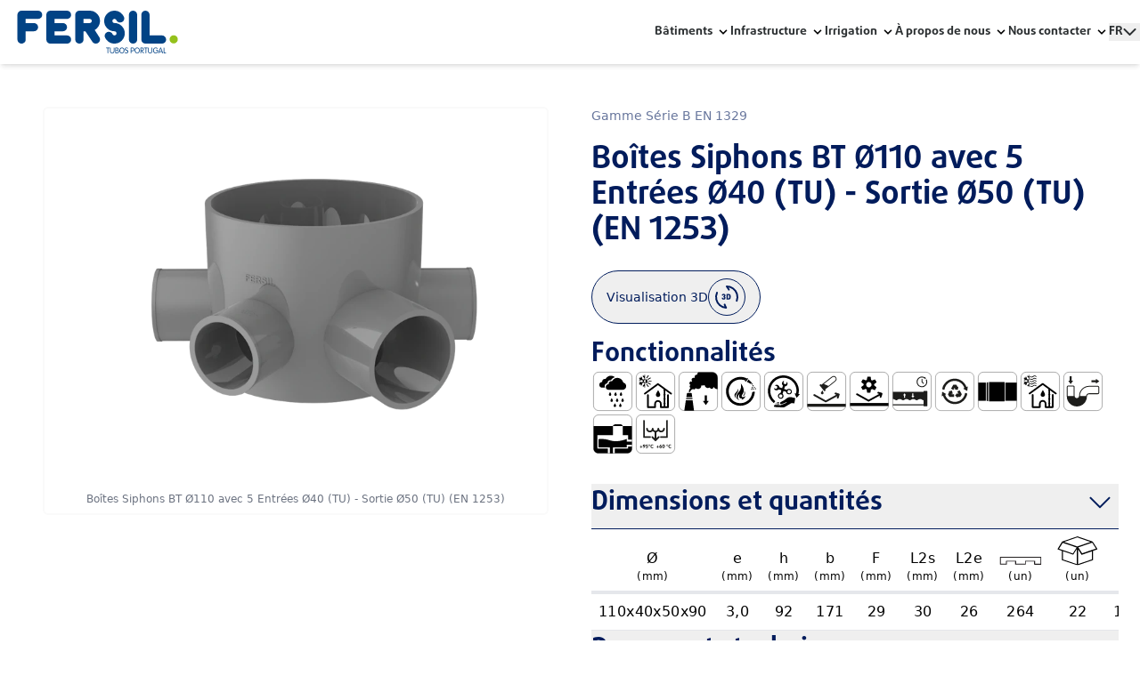

--- FILE ---
content_type: text/html; charset=utf-8
request_url: https://fersil.com/_next/data/u4-mExRpQzKioFPaAK4PT/fr.json
body_size: 14758
content:
{"pageProps":{"siteConfig":{"id":"42658149","_allGlobalMetadataLocales":[{"locale":"en"},{"locale":"es"},{"locale":"fr"},{"locale":"pt"}],"brand":{"id":"42655176"},"confId":"fersil","websiteName":"Fersil","colors":[{"id":"42639466","color":{"name":"Dark Blue","id":"42639210","color":{"alpha":255,"blue":92,"green":28,"hex":"#001C5C","red":0}},"purpose":"primary"},{"id":"42639467","color":{"name":"Blue","id":"42639211","color":{"alpha":255,"blue":138,"green":66,"hex":"#1D428A","red":29}},"purpose":"secondary"},{"id":"42639468","color":{"name":"Dark Gray","id":"42639207","color":{"alpha":255,"blue":49,"green":47,"hex":"#2B2F31","red":43}},"purpose":"dark"},{"id":"42639469","color":{"name":"White","id":"42639209","color":{"alpha":255,"blue":253,"green":253,"hex":"#FDFDFD","red":253}},"purpose":"light"},{"id":"42639470","color":{"name":"Green","id":"42639217","color":{"alpha":255,"blue":0,"green":189,"hex":"#84BD00","red":132}},"purpose":"dot"}],"textColor":{"color":{"hex":"#001C5C"}},"backgroundColor":{"color":{"hex":"#FDFDFD"}},"accentBrandColor":{"color":{"hex":"#84BD00"}},"headerConf":{"id":"42639509","textColor":{"color":{"hex":"#2B2F31"}},"backgroundColor":{"color":{"hex":"#FDFDFD"}},"accentColor":{"color":{"hex":"#1D428A"}},"mobileTextColor":{"color":{"hex":"#FDFDFD"}},"mobileBackgroundColor":{"color":{"hex":"#001C5C"}},"mobileAccentColor":{"color":{"hex":"#84BD00"}},"logotype":{"url":"https://www.datocms-assets.com/49337/1646868667-fersil-logo.svg","width":211,"height":56},"cta":[],"primaryMenu":[{"id":"42658135","label":"Bâtiments","isDropdown":true,"link":{"__typename":"BrandSolutionRecord","id":"42655214","slug":"batiments","title":"Bâtiments"},"dropdownMenu":[{"__typename":"NavigationItemRecord","id":"55443231","name":"[Fersil] - Edifícios > Esgoto Domestico","label":"Égout Domestique","link":{"id":"59719233","treeId":"3232","title":{"slug":"gamme-serie-b-en-1329"}}},{"__typename":"NavigationItemRecord","id":"55443247","name":"[Fersil] - Edifícios > Seríe Fria","label":"Série Froide","link":{"id":"59719525","treeId":"3348","title":{"slug":"pn4"}}},{"__typename":"NavigationItemRecord","id":"55443249","name":"[Fersil] - Edifícios > Águas Pluviais","label":"Eaux Pluviales","link":{"id":"59719585","treeId":"3406","title":{"slug":"gamme-serie-r"}}},{"__typename":"NavigationItemRecord","id":"55443252","name":"[Fersil] - Edifícios > Águas Quentes e Frias","label":"Eaux Chaudes et Froides","link":{"id":"59719593","treeId":"3418","title":{"slug":"gamme-serie-pp-r100"}}},{"__typename":"NavigationItemRecord","id":"55431146","name":"[Fersil] - Edifícios > Abastecimento de água","label":"Approvisionnement en Eau","link":{"id":"59719708","treeId":"3461","title":{"slug":"gamme-pvc-u-pression-tu"}}},{"__typename":"BrandLandingPageRecord","id":"84309822","title":"Programme de calcul AseTUB","slug":"programme-de-calcul-asetub"}]},{"id":"42658136","label":"Infrastructure","isDropdown":true,"link":{"__typename":"BrandSolutionRecord","id":"42655223","slug":"infrastuture","title":"Infrastuture"},"dropdownMenu":[{"__typename":"NavigationItemRecord","id":"55443257","name":"[Fersil] - Infraestruturas > Saneamento enterrado","label":"Égout Enterré","link":{"id":"59719251","treeId":"3129","title":{"slug":"gamme-pp-duralight"}}},{"__typename":"NavigationItemRecord","id":"55443260","name":"[Fersil] - Infraestruturas > Drenagem","label":"Drainage","link":{"id":"59719728","treeId":"3492","title":{"slug":"gamme-drainage-duralight"}}},{"__typename":"NavigationItemRecord","id":"55443264","name":"[Fersil] - Infraestruturas > Saneamento sem pressão","label":"Assainissement sans Pression","link":{"id":"59719731","treeId":"3495","title":{"slug":"gamme-compact-en-1401"}}},{"__typename":"NavigationItemRecord","id":"55443268","name":"[Fersil] - Infraestruturas > Abastecimento de água","label":"Approvisionnement en Eau","link":{"id":"59719789","treeId":"3565","title":{"slug":"gamme-pvc-pression-1452"}}},{"__typename":"NavigationItemRecord","id":"55491350","name":"[Fersil] - Infraestruturas > Saneamento com pressão","label":"Assainissement avec Pression","link":{"id":"59719784","treeId":"3560","title":{"slug":"gamme-pression-1452-p"}}},{"__typename":"NavigationItemRecord","id":"55443269","name":"[Fersil] - Infraestruturas > Abastecimento de gás","label":"Approvisionnement en Gaz","link":{"id":"59719815","treeId":"3600","title":{"slug":"gamme-pehd-alimentation-de-gaz-avec-bande-ja"}}},{"__typename":"NavigationItemRecord","id":"55443271","name":"[Fersil] - Infraestruturas > Fibra Óptica","label":"Fibre Optique","link":{"id":"59719334","treeId":"3602","title":{"slug":"gamme-monotube"}}},{"__typename":"BrandLandingPageRecord","id":"84309822","title":"Programme de calcul AseTUB","slug":"programme-de-calcul-asetub"}]},{"id":"42658128","label":"Irrigation","isDropdown":true,"link":{"__typename":"BrandSolutionRecord","id":"42655216","slug":"irrigation","title":"Irrigacion"},"dropdownMenu":[{"__typename":"NavigationItemRecord","id":"55443390","name":"[Fersil] - Rega > Rega agrícola","label":"Irrigation Agricole","link":{"id":"59719250","treeId":"2181","title":{"slug":"gamme-aspersion"}}}]},{"id":"42658137","label":"À propos de nous","isDropdown":true,"link":null,"dropdownMenu":[{"__typename":"BrandLandingPageRecord","id":"42639491","title":"Qui nous sommes","slug":"qui-nous-sommes"},{"__typename":"BrandLandingPageRecord","id":"42639490","title":"Grupo Fersil","slug":"grupo-fersil"},{"__typename":"BrandLandingPageRecord","id":"55697403","title":"Politique de qualité","slug":"politique-de-qualite"}]},{"id":"42658138","label":"Nous contacter","isDropdown":true,"link":null,"dropdownMenu":[{"__typename":"BrandLandingPageRecord","id":"42639494","title":"Nous contacter","slug":"nous-contacter"},{"__typename":"BrandLandingPageRecord","id":"42639495","title":"Demander un rdv","slug":"demander-une-rencontre"}]}]},"footerConf":{"id":"42639205","primaryMenu":true,"primaryMenuTitle":"Solutions","contactMenu":true,"textColor":{"color":{"hex":"#FDFDFD"}},"backgroundColor":{"color":{"hex":"#2B2F31"}},"contactsMenuLinks":[{"id":"42639203","isContactEmail":false,"isContactNumber":false,"label":"Adresse:","contactEmail":"","contactNumber":"","isContactAddress":true,"contactAddress":"Rua das Matas SN, 3701-906 Cesar (Portugal)","googleMapsLink":"https://goo.gl/maps/5XS3K9k833pEzjtX9"},{"id":"42639126","isContactEmail":false,"isContactNumber":true,"label":"Tel:","contactEmail":"","contactNumber":"351 256 856 010  - Appel vers le réseau fixe national (Portugal)","isContactAddress":false,"contactAddress":"","googleMapsLink":""},{"id":"42639127","isContactEmail":true,"isContactNumber":false,"label":"","contactEmail":"fersil@fersil.com","contactNumber":"","isContactAddress":null,"contactAddress":"","googleMapsLink":""}],"cta":[{"id":"42639315","label":"Have a new Project","textColor":{"color":{"hex":"#FDFDFD"}},"backgroundColor":{"color":{"hex":"#54585A"}},"internalPage":{"__typename":"BrandLandingPageRecord","id":"42639495","title":"Demander un rdv","slug":"demander-une-rencontre"}}],"primaryLinks":[{"__typename":"BrandSolutionRecord","id":"42655214","title":"Bâtiments","slug":"batiments"},{"__typename":"BrandSolutionRecord","id":"42655223","title":"Infrastuture","slug":"infrastuture"},{"__typename":"BrandSolutionRecord","id":"42655216","title":"Irrigacion","slug":"irrigation"}],"secondaryMenu":true,"secondaryMenuTitle":"A Propos de Nous","secondaryLinks":[{"__typename":"BrandLandingPageRecord","id":"42639491","slug":"qui-nous-sommes","title":"Qui nous sommes"},{"__typename":"BrandLandingPageRecord","id":"42639490","slug":"grupo-fersil","title":"Grupo Fersil"},{"__typename":"BrandLandingPageRecord","id":"55697403","slug":"politique-de-qualite","title":"Politique de qualité"}],"tertiaryMenuTitle":"Nous Contacter","tertiaryMenu":true,"tertiaryLinks":[{"__typename":"BrandLandingPageRecord","id":"42639494","slug":"nous-contacter","title":"Nous contacter"},{"__typename":"BrandLandingPageRecord","id":"42639495","slug":"demander-une-rencontre","title":"Demander un rdv"}],"copyright":"Copyright © {year} Fersil","legalMenu":[{"id":"42658157","title":"Conditions générales de vente","slug":"conditions-generales-de-vente"},{"id":"42658153","title":"Politique de Confidentialité","slug":"politique-de-confidentialite"},{"id":"42658161","title":"Politique de Cookies","slug":"politique-de-cookies"},{"id":"PaVs4LJLRpeetVWdDWwb4w","title":"Canal de Signalement","slug":"canal-de-signalement"}]},"gaId":"G-9P3Q88LBVP","cookieId":"2cc25c3b-d35a-4f30-ae3f-d66a04e3a1ea"},"preview":false,"data":{"seo":[{"tag":"title","attributes":null,"content":"FERSIL Tuyaux Portugal - Grupo Fersil"},{"tag":"meta","attributes":{"property":"og:title","content":"FERSIL Tuyaux Portugal"},"content":null},{"tag":"meta","attributes":{"name":"twitter:title","content":"FERSIL Tuyaux Portugal"},"content":null},{"tag":"meta","attributes":{"name":"description","content":"Fersil développe et produit des systèmes de tuyauterie pour plusieurs domaines de la construction : eau, égouts, drainage et protection des câbles électriques."},"content":null},{"tag":"meta","attributes":{"property":"og:description","content":"Fersil développe et produit des systèmes de tuyauterie pour plusieurs domaines de la construction : eau, égouts, drainage et protection des câbles électriques."},"content":null},{"tag":"meta","attributes":{"name":"twitter:description","content":"Fersil développe et produit des systèmes de tuyauterie pour plusieurs domaines de la construction : eau, égouts, drainage et protection des câbles électriques."},"content":null},{"tag":"meta","attributes":{"property":"og:image","content":"https://www.datocms-assets.com/49337/1633518596-brand-featimage-fersil.jpeg?auto=format&fit=max&w=1200"},"content":null},{"tag":"meta","attributes":{"property":"og:image:width","content":"1200"},"content":null},{"tag":"meta","attributes":{"property":"og:image:height","content":"531"},"content":null},{"tag":"meta","attributes":{"name":"twitter:image","content":"https://www.datocms-assets.com/49337/1633518596-brand-featimage-fersil.jpeg?auto=format&fit=max&w=1200"},"content":null},{"tag":"meta","attributes":{"property":"og:locale","content":"fr"},"content":null},{"tag":"meta","attributes":{"property":"og:type","content":"article"},"content":null},{"tag":"meta","attributes":{"property":"og:site_name","content":"Groupe Fersil"},"content":null},{"tag":"meta","attributes":{"property":"article:modified_time","content":"2022-03-21T12:09:23Z"},"content":null},{"tag":"meta","attributes":{"property":"article:publisher","content":"https://www.facebook.com/grupofersil/"},"content":null},{"tag":"meta","attributes":{"name":"twitter:card","content":"summary_large_image"},"content":null}],"hero":{"__typename":"HeroImageRecord","id":"42655215","title":"**THE** PIPING EXPERTS","description":"Large gamme de tuyaux et raccords","addCta":true,"heroHeight":"Three-quarters","addNavigation":false,"invertColors":false,"textColor":{"color":{"hex":"#FDFDFD"}},"addOverlayShadow":false,"navigationBlock":[],"addForm":false,"formBlock":null,"cta":[{"label":"Get the Catalog","id":"42639318","anchor":"#decouvrez-nos-catalogues"}],"image":{"responsiveImage":{"srcSet":"https://www.datocms-assets.com/49337/1705081298-2024_head_pagina_fersil.jpg?ar64=MTY6OQ&auto=format&dpr=0.25&fit=clamp&q=50&w=1200 300w,https://www.datocms-assets.com/49337/1705081298-2024_head_pagina_fersil.jpg?ar64=MTY6OQ&auto=format&dpr=0.5&fit=clamp&q=50&w=1200 600w,https://www.datocms-assets.com/49337/1705081298-2024_head_pagina_fersil.jpg?ar64=MTY6OQ&auto=format&dpr=0.75&fit=clamp&q=50&w=1200 900w,https://www.datocms-assets.com/49337/1705081298-2024_head_pagina_fersil.jpg?ar64=MTY6OQ&auto=format&fit=clamp&q=50&w=1200 1200w,https://www.datocms-assets.com/49337/1705081298-2024_head_pagina_fersil.jpg?ar64=MTY6OQ&auto=format&dpr=1.5&fit=clamp&q=50&w=1200 1800w,https://www.datocms-assets.com/49337/1705081298-2024_head_pagina_fersil.jpg?ar64=MTY6OQ&auto=format&dpr=2&fit=clamp&q=50&w=1200 2400w,https://www.datocms-assets.com/49337/1705081298-2024_head_pagina_fersil.jpg?ar64=MTY6OQ&auto=format&dpr=3&fit=clamp&q=50&w=1200 3600w","webpSrcSet":"","sizes":"(max-width: 1200px) 100vw, 1200px","src":"https://www.datocms-assets.com/49337/1705081298-2024_head_pagina_fersil.jpg?ar64=MTY6OQ&auto=format&fit=clamp&q=50&w=1200","width":1200,"height":627,"aspectRatio":1.912826899128269,"alt":null,"title":null,"bgColor":"#a65014","base64":"[data-uri]"}},"addFeaturedBlock":false,"featuredBlock":null,"addFeaturedContent":false,"featuredContentImage":null,"featuredContentTitle":"","featuredContentText":""},"sections":[{"__typename":"SectionSolutionRecord","id":"42664145","addHeader":true,"title":"Nos solutions","addDescription":true,"description":"Nous répondons aux défis d'un marché hautement concurrentiel","bgColor":{"color":{"hex":"#FDFDFD"}},"accentColor":{"color":{"hex":"#84BD00"}},"solutionsTextColor":{"color":{"hex":"#2B2F31"}},"textColor":{"color":{"hex":"#001C5C"}},"solutions":[{"__typename":"ProductSolutionRecord","id":"42664137","title":"Bâtiments","description":"Rassemble une gamme de systèmes de canalisations en plastique de haute qualité applicables aux réseaux de distribution d'eau, de chauffage, d'égouts, d'eaux pluviales, de ventilation et de plomberie électrique et de télécommunications.","excerpt":"Rassemble une gamme de systèmes de canalisations en matière plastique de haute qualité,conçu pour la satisfaction de ses utilisateurs.","color":{"hex":"#0077C8"},"image":{"url":"https://www.datocms-assets.com/49337/1637700847-pictogramaedificios3d-2.svg","width":3401,"height":3401,"responsiveImage":null},"link":[{"label":"See more","internalPage":{"id":"42655439","slug":"batiments"},"siteRelated":{"id":"42658148","websiteName":"Grupo Fersil","confId":"gf"}},{"label":"See more","internalPage":{"id":"42655214","title":"Bâtiments","slug":"batiments"},"siteRelated":{"id":"42658149","websiteName":"Fersil","confId":"fersil"}},{"label":"See more","internalPage":{"id":"159306420","title":"Bâtiments","slug":"batiments"},"siteRelated":{"id":"42658151","websiteName":"FIL Tubos Angola","confId":"filangola"}}]},{"__typename":"ProductSolutionRecord","id":"42664126","title":"Infrastructures","description":"Rassemble un ensemble de systèmes de canalisations plastiques appliqués à l'extérieur des bâtiments et des travaux publics. Les deux grands groupes sont l'assainissement sous pression et non pressurisé, pour l'évacuation des eaux usées et pluviales, et les systèmes d'adduction d'eau sous pression.","excerpt":"Rassemble un ensemble de systèmes de canalisations pour les infrastructures et les travaux publics.","color":{"hex":"#EAAA00"},"image":{"url":"https://www.datocms-assets.com/49337/1637700800-pictogramainfraestruturas3d-01.svg","width":3401,"height":3401,"responsiveImage":null},"link":[{"label":"See more","internalPage":{"id":"42655223","title":"Infrastuture","slug":"infrastuture"},"siteRelated":{"id":"42658149","websiteName":"Fersil","confId":"fersil"}},{"label":"See more","internalPage":{"id":"42655438","slug":"infrastructures"},"siteRelated":{"id":"42658148","websiteName":"Grupo Fersil","confId":"gf"}},{"label":"See more","internalPage":{"id":"159306421","title":"Infrastuture","slug":"infrastuture"},"siteRelated":{"id":"42658151","websiteName":"FIL Tubos Angola","confId":"filangola"}},{"label":"See more","internalPage":null,"siteRelated":{"id":"42658150","websiteName":"Ibotec","confId":"ibotec"}}]},{"__typename":"ProductSolutionRecord","id":"42664138","title":"Irrigation","description":"Irrigation agricole rassemble trois systèmes d'irrigation agricole très complets. Le système d'irrigation \"IRRI\" et le système d'irrigation par aspersion, destinés à l'irrigation intensive de cultures plus hautes et plus vastes, et le système d'irrigation goutte à goutte conçu pour l'irrigation des cultures à faible consommation d'eau et des arbres et arbustes dans les parcs et jardins.\n","excerpt":"Il regroupe les systèmes d’irrigation agricole pour les usages intensifs par aspersion et les sites à faible consommation d’eau.","color":{"hex":"#84BD00"},"image":{"url":"https://www.datocms-assets.com/49337/1637700826-pictogramarega3d-01.svg","width":3401,"height":3401,"responsiveImage":null},"link":[{"label":"See more","internalPage":{"id":"42655440","slug":"irrigation"},"siteRelated":{"id":"42658148","websiteName":"Grupo Fersil","confId":"gf"}},{"label":"See more","internalPage":{"id":"42655228","title":"Irrigacion","slug":"irrigation"},"siteRelated":{"id":"42658150","websiteName":"Ibotec","confId":"ibotec"}},{"label":"See more","internalPage":{"id":"159306425","title":"Irrigacion","slug":"irrigation"},"siteRelated":{"id":"42658151","websiteName":"FIL Tubos Angola","confId":"filangola"}},{"label":"See more","internalPage":{"id":"42655216","title":"Irrigacion","slug":"irrigation"},"siteRelated":{"id":"42658149","websiteName":"Fersil","confId":"fersil"}}]}]},{"__typename":"SectionCatalogRecord","id":"42664160","addHeader":true,"title":"Découvrez nos catalogues","addDescription":true,"description":"En garantissant la satisfaction des besoins de nos clients, nous présentons des catalogues de nos différentes gammes, divisés par les différentes solutions.","invertColors":true,"backgroundColor":{"color":{"hex":"#001C5C"}},"textColor":{"color":{"hex":"#FDFDFD"}},"accentColor":{"color":{"hex":"#84BD00"}},"catalogForm":{"__typename":"SectionFormBuilderRecord","id":"40223093","title":"Télécharger fichier","successMessage":"Votre demande a été traitée avec succès.","submitValue":"download","submitLabel":"Download","errorMessage":"Erreur de traitement de votre demande, veuillez essayer plus tard.","description":"Veuillez remplir les champs suivants pour télécharger le fichier souhaité","field":[{"__typename":"TextInputRecord","id":"40223464","label":"Nom","name":"Name","placeholder":"Nom","required":true},{"__typename":"EmailInputRecord","id":"40223465","name":"email","label":"E-mail","placeholder":"E-mail","required":true},{"__typename":"CheckboxInputRecord","id":"40223466","label":"J'autorise la collecte et le traitement des données personnelles collectées ci-dessus à des fins de contact.","required":true,"name":"legal","value":"legal"}]},"cta":[{"useModal":true,"modal":{"id":"42655168","title":"Votre sélection","field":[{"__typename":"RelatedCatalogRecord","id":"42640136","catalog":{"catalog":[{"id":"42655191","title":"Grupo Fersil","description":"Dans ce catalogue, nous racontons l’histoire du Grupo Fersil.","excerpt":"Dans ce catalogue, nous racontons l’histoire du Grupo Fersil.","image":{"responsiveImage":{"srcSet":"https://www.datocms-assets.com/49337/1637511065-1catalogogrupofersil.jpg?auto=format&dpr=0.25&fit=crop&h=320&q=55&w=320 80w,https://www.datocms-assets.com/49337/1637511065-1catalogogrupofersil.jpg?auto=format&dpr=0.5&fit=crop&h=320&q=55&w=320 160w,https://www.datocms-assets.com/49337/1637511065-1catalogogrupofersil.jpg?auto=format&dpr=0.75&fit=crop&h=320&q=55&w=320 240w,https://www.datocms-assets.com/49337/1637511065-1catalogogrupofersil.jpg?auto=format&fit=crop&h=320&q=55&w=320 320w,https://www.datocms-assets.com/49337/1637511065-1catalogogrupofersil.jpg?auto=format&dpr=1.5&fit=crop&h=320&q=55&w=320 480w,https://www.datocms-assets.com/49337/1637511065-1catalogogrupofersil.jpg?auto=format&dpr=2&fit=crop&h=320&q=55&w=320 640w,https://www.datocms-assets.com/49337/1637511065-1catalogogrupofersil.jpg?auto=format&dpr=3&fit=crop&h=320&q=55&w=320 960w,https://www.datocms-assets.com/49337/1637511065-1catalogogrupofersil.jpg?auto=format&dpr=4&fit=crop&h=320&q=55&w=320 1280w","webpSrcSet":"","sizes":"(max-width: 320px) 100vw, 320px","src":"https://www.datocms-assets.com/49337/1637511065-1catalogogrupofersil.jpg?auto=format&fit=crop&h=320&q=55&w=320","width":320,"height":320,"aspectRatio":1,"alt":null,"title":null,"bgColor":"#bbbbbd","base64":"[data-uri]"}},"document":{"id":"49452668","url":"https://www.datocms-assets.com/49337/1677580331-1637538386-1catalogogrupofersilv6afcompressed.pdf?dl="}},{"id":"42655192","title":"Bâtiments | Égout ","description":"Grupo Fersil dispose d'une gamme complète de systèmes de canalisations d'égouts, fortement déployés sur le marché, avec un haut niveau de satisfaction du client.","excerpt":"Grupo Fersil dispose d'une gamme complète de systèmes de canalisations d'égouts, fortement déployés sur le marché, avec un haut niveau de satisfaction du client.","image":{"responsiveImage":{"srcSet":"https://www.datocms-assets.com/49337/1637511123-2catalogoedificiosiesgoto.jpg?auto=format&dpr=0.25&fit=crop&h=320&q=55&w=320 80w,https://www.datocms-assets.com/49337/1637511123-2catalogoedificiosiesgoto.jpg?auto=format&dpr=0.5&fit=crop&h=320&q=55&w=320 160w,https://www.datocms-assets.com/49337/1637511123-2catalogoedificiosiesgoto.jpg?auto=format&dpr=0.75&fit=crop&h=320&q=55&w=320 240w,https://www.datocms-assets.com/49337/1637511123-2catalogoedificiosiesgoto.jpg?auto=format&fit=crop&h=320&q=55&w=320 320w,https://www.datocms-assets.com/49337/1637511123-2catalogoedificiosiesgoto.jpg?auto=format&dpr=1.5&fit=crop&h=320&q=55&w=320 480w,https://www.datocms-assets.com/49337/1637511123-2catalogoedificiosiesgoto.jpg?auto=format&dpr=2&fit=crop&h=320&q=55&w=320 640w,https://www.datocms-assets.com/49337/1637511123-2catalogoedificiosiesgoto.jpg?auto=format&dpr=3&fit=crop&h=320&q=55&w=320 960w,https://www.datocms-assets.com/49337/1637511123-2catalogoedificiosiesgoto.jpg?auto=format&dpr=4&fit=crop&h=320&q=55&w=320 1280w","webpSrcSet":"","sizes":"(max-width: 320px) 100vw, 320px","src":"https://www.datocms-assets.com/49337/1637511123-2catalogoedificiosiesgoto.jpg?auto=format&fit=crop&h=320&q=55&w=320","width":320,"height":320,"aspectRatio":1,"alt":null,"title":null,"bgColor":"#007bbe","base64":"[data-uri]"}},"document":{"id":"BSNOJixjSSKlwvnjQBVYEA","url":"https://www.datocms-assets.com/49337/1718616489-2_catalogo_edificios_i_esgoto_reduzido.pdf?dl="}},{"id":"42655193","title":"Bâtiments | Eau et cables routage ","description":"Grupo Fersil présente dans ce catalogue plusieurs gammes de systèmes de canalisations en matériaux thermoplastiques pour la distribution des réseaux d'eau chaude sanitaire et de chauffage pour améliorer le confort thermique, pour la distribution d'eau froide sous pression et pour les gaines de câbles électriques, de télécommunications et de fibre optique, utilisées dans les installations traditionnelles dans les bâtiments et à usage industriel.","excerpt":"Grupo Fersil présente dans ce catalogue plusieurs gammes de systèmes de canalisations en matériaux thermoplastiques pour réseaux d'eau chaude sanitaire et de chauffage, pour d'eau froide sous pression et pour les gaines de câbles électriques.","image":{"responsiveImage":{"srcSet":"https://www.datocms-assets.com/49337/1707737309-3_catalogo_edificios_ii-aguas_v26_pagina_01.jpg?auto=format&dpr=0.25&fit=crop&h=320&q=55&w=320 80w,https://www.datocms-assets.com/49337/1707737309-3_catalogo_edificios_ii-aguas_v26_pagina_01.jpg?auto=format&dpr=0.5&fit=crop&h=320&q=55&w=320 160w,https://www.datocms-assets.com/49337/1707737309-3_catalogo_edificios_ii-aguas_v26_pagina_01.jpg?auto=format&dpr=0.75&fit=crop&h=320&q=55&w=320 240w,https://www.datocms-assets.com/49337/1707737309-3_catalogo_edificios_ii-aguas_v26_pagina_01.jpg?auto=format&fit=crop&h=320&q=55&w=320 320w,https://www.datocms-assets.com/49337/1707737309-3_catalogo_edificios_ii-aguas_v26_pagina_01.jpg?auto=format&dpr=1.5&fit=crop&h=320&q=55&w=320 480w,https://www.datocms-assets.com/49337/1707737309-3_catalogo_edificios_ii-aguas_v26_pagina_01.jpg?auto=format&dpr=2&fit=crop&h=320&q=55&w=320 640w,https://www.datocms-assets.com/49337/1707737309-3_catalogo_edificios_ii-aguas_v26_pagina_01.jpg?auto=format&dpr=3&fit=crop&h=320&q=55&w=320 960w,https://www.datocms-assets.com/49337/1707737309-3_catalogo_edificios_ii-aguas_v26_pagina_01.jpg?auto=format&dpr=4&fit=crop&h=320&q=55&w=320 1280w","webpSrcSet":"","sizes":"(max-width: 320px) 100vw, 320px","src":"https://www.datocms-assets.com/49337/1707737309-3_catalogo_edificios_ii-aguas_v26_pagina_01.jpg?auto=format&fit=crop&h=320&q=55&w=320","width":320,"height":320,"aspectRatio":1,"alt":null,"title":null,"bgColor":"#009fe0","base64":"[data-uri]"}},"document":{"id":"HW4DNWVqTOi_SPvCVutAqA","url":"https://www.datocms-assets.com/49337/1707737316-3_catalogo_edificios_ii-aguas_v26.pdf?dl="}},{"id":"42655195","title":"Infrastructures | Eau et assainissement sous pression, gaz et électricité","description":"Le catalogue Infrastructures du Grupo Fersil rassemble un ensemble de systèmes de canalisations de haute qualité, en matière plastique, appliqués à l'extérieur des bâtiments, dans les travaux publics de génie civil et qui se divise en assainissement et évacuation des eaux pluviales, enterrés sans pression ; approvisionnement en eau et assainissement sous pression; conduction de combustibles gazeux; et plomberie enterrée pour la protection des câbles électriques, des télécommunications et de la fibre optique.","excerpt":"Le catalogue Infrastructures du Grupo Fersil rassemble un ensemble de systèmes de canalisations de haute qualité, en matière plastique, appliqués à l'extérieur des bâtiments, dans les travaux publics de génie civil.","image":{"responsiveImage":{"srcSet":"https://www.datocms-assets.com/49337/1637511221-5catalogoinfraestruturasiiaguassaneamento.jpg?auto=format&dpr=0.25&fit=crop&h=320&q=55&w=320 80w,https://www.datocms-assets.com/49337/1637511221-5catalogoinfraestruturasiiaguassaneamento.jpg?auto=format&dpr=0.5&fit=crop&h=320&q=55&w=320 160w,https://www.datocms-assets.com/49337/1637511221-5catalogoinfraestruturasiiaguassaneamento.jpg?auto=format&dpr=0.75&fit=crop&h=320&q=55&w=320 240w,https://www.datocms-assets.com/49337/1637511221-5catalogoinfraestruturasiiaguassaneamento.jpg?auto=format&fit=crop&h=320&q=55&w=320 320w,https://www.datocms-assets.com/49337/1637511221-5catalogoinfraestruturasiiaguassaneamento.jpg?auto=format&dpr=1.5&fit=crop&h=320&q=55&w=320 480w,https://www.datocms-assets.com/49337/1637511221-5catalogoinfraestruturasiiaguassaneamento.jpg?auto=format&dpr=2&fit=crop&h=320&q=55&w=320 640w,https://www.datocms-assets.com/49337/1637511221-5catalogoinfraestruturasiiaguassaneamento.jpg?auto=format&dpr=3&fit=crop&h=320&q=55&w=320 960w,https://www.datocms-assets.com/49337/1637511221-5catalogoinfraestruturasiiaguassaneamento.jpg?auto=format&dpr=4&fit=crop&h=320&q=55&w=320 1280w","webpSrcSet":"","sizes":"(max-width: 320px) 100vw, 320px","src":"https://www.datocms-assets.com/49337/1637511221-5catalogoinfraestruturasiiaguassaneamento.jpg?auto=format&fit=crop&h=320&q=55&w=320","width":320,"height":320,"aspectRatio":1,"alt":null,"title":null,"bgColor":"#f2b923","base64":"[data-uri]"}},"document":{"id":"XzrfK3dPSQyFMVeswNE89g","url":"https://www.datocms-assets.com/49337/1704473652-catalogo_infraestruturas_ii_agua_saneamento_gas_electrico_5_1_24.pdf?dl="}},{"id":"42655194","title":"Infrastructures | Assainissement et drainage ","description":"Le catalogue Infrastructures du Grupo Fersil regroupe un ensemble de systèmes de canalisations de haute qualité, en matière plastique, appliqués à l'extérieur des bâtiments, dans les travaux publics de génie civil et qui se divisent en drainage et assainissement, enterrés sans pression ; approvisionnement d’eau  et assainissement sous pression; conduction de combustibles gazeux; et plomberie enterrée pour la gestion des câbles électriques et de télécommunications.","excerpt":"Le catalogue Infrastructures regroupe un ensemble de systèmes de canalisations de haute qualité, en matière plastique, appliqués à l'extérieur des bâtiments, dans les travaux publics de génie civil et qui se divisent en drainage et assainissement.","image":{"responsiveImage":{"srcSet":"https://www.datocms-assets.com/49337/1637511175-4catalogoinfraestruturasisaneamentodrenagem.jpg?auto=format&dpr=0.25&fit=crop&h=320&q=55&w=320 80w,https://www.datocms-assets.com/49337/1637511175-4catalogoinfraestruturasisaneamentodrenagem.jpg?auto=format&dpr=0.5&fit=crop&h=320&q=55&w=320 160w,https://www.datocms-assets.com/49337/1637511175-4catalogoinfraestruturasisaneamentodrenagem.jpg?auto=format&dpr=0.75&fit=crop&h=320&q=55&w=320 240w,https://www.datocms-assets.com/49337/1637511175-4catalogoinfraestruturasisaneamentodrenagem.jpg?auto=format&fit=crop&h=320&q=55&w=320 320w,https://www.datocms-assets.com/49337/1637511175-4catalogoinfraestruturasisaneamentodrenagem.jpg?auto=format&dpr=1.5&fit=crop&h=320&q=55&w=320 480w,https://www.datocms-assets.com/49337/1637511175-4catalogoinfraestruturasisaneamentodrenagem.jpg?auto=format&dpr=2&fit=crop&h=320&q=55&w=320 640w,https://www.datocms-assets.com/49337/1637511175-4catalogoinfraestruturasisaneamentodrenagem.jpg?auto=format&dpr=3&fit=crop&h=320&q=55&w=320 960w,https://www.datocms-assets.com/49337/1637511175-4catalogoinfraestruturasisaneamentodrenagem.jpg?auto=format&dpr=4&fit=crop&h=320&q=55&w=320 1280w","webpSrcSet":"","sizes":"(max-width: 320px) 100vw, 320px","src":"https://www.datocms-assets.com/49337/1637511175-4catalogoinfraestruturasisaneamentodrenagem.jpg?auto=format&fit=crop&h=320&q=55&w=320","width":320,"height":320,"aspectRatio":1,"alt":null,"title":null,"bgColor":"#eaac36","base64":"[data-uri]"}},"document":{"id":"akBN1eqzQh-IZYF2gnLmhQ","url":"https://www.datocms-assets.com/49337/1715596493-4_catalogo_infraestruturas_i_saneamento_drenagem_reduzido-002.pdf?dl="}},{"id":"122998310","title":"Irrigation Agricole","description":"Le catalogue Irrigation Agricole du Grupo Fersil rassemble deux systèmes d'irrigation agricole très complets. Le système d'irrigation goutte à goutte est conçu pour irriguer les cultures à faible consommation d'eau et pour les arbres et arbustes dans les parcs et jardins. Le système d'irrigation par aspersion, destiné à l'irrigation intensive de cultures plus hautes et plus vastes.","excerpt":"Le catalogue Irrigation Agricole du Grupo Fersil rassemble deux systèmes d'irrigation agricole très complets. Le système d'irrigation goutte à goutte et le système d'irrigation par aspersion.","image":{"responsiveImage":{"srcSet":"https://www.datocms-assets.com/49337/1637511262-6catalogoregaagricola.jpg?auto=format&dpr=0.25&fit=crop&h=320&q=55&w=320 80w,https://www.datocms-assets.com/49337/1637511262-6catalogoregaagricola.jpg?auto=format&dpr=0.5&fit=crop&h=320&q=55&w=320 160w,https://www.datocms-assets.com/49337/1637511262-6catalogoregaagricola.jpg?auto=format&dpr=0.75&fit=crop&h=320&q=55&w=320 240w,https://www.datocms-assets.com/49337/1637511262-6catalogoregaagricola.jpg?auto=format&fit=crop&h=320&q=55&w=320 320w,https://www.datocms-assets.com/49337/1637511262-6catalogoregaagricola.jpg?auto=format&dpr=1.5&fit=crop&h=320&q=55&w=320 480w,https://www.datocms-assets.com/49337/1637511262-6catalogoregaagricola.jpg?auto=format&dpr=2&fit=crop&h=320&q=55&w=320 640w,https://www.datocms-assets.com/49337/1637511262-6catalogoregaagricola.jpg?auto=format&dpr=3&fit=crop&h=320&q=55&w=320 960w,https://www.datocms-assets.com/49337/1637511262-6catalogoregaagricola.jpg?auto=format&dpr=4&fit=crop&h=320&q=55&w=320 1280w","webpSrcSet":"","sizes":"(max-width: 320px) 100vw, 320px","src":"https://www.datocms-assets.com/49337/1637511262-6catalogoregaagricola.jpg?auto=format&fit=crop&h=320&q=55&w=320","width":320,"height":320,"aspectRatio":1,"alt":null,"title":null,"bgColor":"#7fbb41","base64":"[data-uri]"}},"document":{"id":"45711153","url":"https://www.datocms-assets.com/49337/1676500459-6_catalogo_rega_fersil_v1.pdf?dl="}},{"id":"42655197","title":"IBOTEC | Tuyaux et raccords","description":"Le catalogue IBOTEC Tuyaux - Jardin et industriel, regroupe des systèmes de base complets: Tuyaux d'jardin | Tuyaux techniques | Tuyaux spiralés","excerpt":"Le catalogue IBOTEC Tuyaux - Jardin et industriel, regroupe des systèmes de base complets: Tuyaux d'jardin | Tuyaux techniques | Tuyaux spiralés","image":{"responsiveImage":{"srcSet":"https://www.datocms-assets.com/49337/1682677839-capa_catalogo_ibotec.jpg?auto=format&dpr=0.25&fit=crop&h=320&q=55&w=320 80w,https://www.datocms-assets.com/49337/1682677839-capa_catalogo_ibotec.jpg?auto=format&dpr=0.5&fit=crop&h=320&q=55&w=320 160w,https://www.datocms-assets.com/49337/1682677839-capa_catalogo_ibotec.jpg?auto=format&dpr=0.75&fit=crop&h=320&q=55&w=320 240w,https://www.datocms-assets.com/49337/1682677839-capa_catalogo_ibotec.jpg?auto=format&fit=crop&h=320&q=55&w=320 320w,https://www.datocms-assets.com/49337/1682677839-capa_catalogo_ibotec.jpg?auto=format&dpr=1.5&fit=crop&h=320&q=55&w=320 480w,https://www.datocms-assets.com/49337/1682677839-capa_catalogo_ibotec.jpg?auto=format&dpr=2&fit=crop&h=320&q=55&w=320 640w,https://www.datocms-assets.com/49337/1682677839-capa_catalogo_ibotec.jpg?auto=format&dpr=3&fit=crop&h=320&q=55&w=320 960w","webpSrcSet":"","sizes":"(max-width: 320px) 100vw, 320px","src":"https://www.datocms-assets.com/49337/1682677839-capa_catalogo_ibotec.jpg?auto=format&fit=crop&h=320&q=55&w=320","width":320,"height":320,"aspectRatio":1,"alt":null,"title":null,"bgColor":"#1d949c","base64":"[data-uri]"}},"document":{"id":"54293430","url":"https://www.datocms-assets.com/49337/1682677386-15_catalogo_ibotec_v5.pdf?dl="}},{"id":"42655198","title":"IBOTEC | Gamme Spiral Plus","description":"Tuyaux fabriqués avec la technologie la plus avancée et avec des matières premières rigoureusement sélectionnées, pour les applications les plus diverses, alimentaires et industrielles.","excerpt":"Tuyaux fabriqués avec la technologie la plus avancée et avec des matières premières rigoureusement sélectionnées, pour les applications les plus diverses, alimentaires et industrielles.","image":{"responsiveImage":{"srcSet":"https://www.datocms-assets.com/49337/1637580294-catalogo-ibotec-espiral-plusfinal-1.png?auto=format&dpr=0.25&fit=crop&h=320&q=55&w=320 80w,https://www.datocms-assets.com/49337/1637580294-catalogo-ibotec-espiral-plusfinal-1.png?auto=format&dpr=0.5&fit=crop&h=320&q=55&w=320 160w,https://www.datocms-assets.com/49337/1637580294-catalogo-ibotec-espiral-plusfinal-1.png?auto=format&dpr=0.75&fit=crop&h=320&q=55&w=320 240w,https://www.datocms-assets.com/49337/1637580294-catalogo-ibotec-espiral-plusfinal-1.png?auto=format&fit=crop&h=320&q=55&w=320 320w,https://www.datocms-assets.com/49337/1637580294-catalogo-ibotec-espiral-plusfinal-1.png?auto=format&dpr=1.5&fit=crop&h=320&q=55&w=320 480w,https://www.datocms-assets.com/49337/1637580294-catalogo-ibotec-espiral-plusfinal-1.png?auto=format&dpr=2&fit=crop&h=320&q=55&w=320 640w,https://www.datocms-assets.com/49337/1637580294-catalogo-ibotec-espiral-plusfinal-1.png?auto=format&dpr=3&fit=crop&h=320&q=55&w=320 960w,https://www.datocms-assets.com/49337/1637580294-catalogo-ibotec-espiral-plusfinal-1.png?auto=format&dpr=4&fit=crop&h=320&q=55&w=320 1280w","webpSrcSet":"","sizes":"(max-width: 320px) 100vw, 320px","src":"https://www.datocms-assets.com/49337/1637580294-catalogo-ibotec-espiral-plusfinal-1.png?auto=format&fit=crop&h=320&q=55&w=320","width":320,"height":320,"aspectRatio":1,"alt":null,"title":null,"bgColor":"#472f91","base64":"[data-uri]"}},"document":{"id":"18001781","url":"https://www.datocms-assets.com/49337/1637580323-catalogo-ibotec-espiral-plusfinal.pdf?dl="}}]}},{"__typename":"TextInputRecord","id":"42654150","name":"name","label":"Nom","placeholder":"Nom","required":true},{"__typename":"EmailInputRecord","id":"42655264","name":"email","label":"E-mail","placeholder":"E-mail","required":true},{"__typename":"CheckboxInputRecord","id":"42653163","name":"legal","label":"J'autorise la collecte et le traitement des données personnelles collectées ci-dessus à des fins de contact.","required":true,"value":"legal"},{"__typename":"CheckboxInputRecord","id":"42653164","name":"marketing","label":"Je souhaite recevoir des communications commerciales du Grupo Fersil.","required":false,"value":"marketing"}],"description":"","errorMessage":"Erreur de traitement de votre demande, veuillez essayer plus tard.","submitLabel":"Demander le catalogue","submitValue":"download","successMessage":"Votre demande a été traitée avec succès."}}],"catalog":[{"id":"42655192","title":"Bâtiments | Égout ","description":"Grupo Fersil dispose d'une gamme complète de systèmes de canalisations d'égouts, fortement déployés sur le marché, avec un haut niveau de satisfaction du client.","excerpt":"Grupo Fersil dispose d'une gamme complète de systèmes de canalisations d'égouts, fortement déployés sur le marché, avec un haut niveau de satisfaction du client.","image":{"responsiveImage":{"srcSet":"https://www.datocms-assets.com/49337/1637511123-2catalogoedificiosiesgoto.jpg?auto=format&dpr=0.25&fit=crop&h=320&q=55&w=320 80w,https://www.datocms-assets.com/49337/1637511123-2catalogoedificiosiesgoto.jpg?auto=format&dpr=0.5&fit=crop&h=320&q=55&w=320 160w,https://www.datocms-assets.com/49337/1637511123-2catalogoedificiosiesgoto.jpg?auto=format&dpr=0.75&fit=crop&h=320&q=55&w=320 240w,https://www.datocms-assets.com/49337/1637511123-2catalogoedificiosiesgoto.jpg?auto=format&fit=crop&h=320&q=55&w=320 320w,https://www.datocms-assets.com/49337/1637511123-2catalogoedificiosiesgoto.jpg?auto=format&dpr=1.5&fit=crop&h=320&q=55&w=320 480w,https://www.datocms-assets.com/49337/1637511123-2catalogoedificiosiesgoto.jpg?auto=format&dpr=2&fit=crop&h=320&q=55&w=320 640w,https://www.datocms-assets.com/49337/1637511123-2catalogoedificiosiesgoto.jpg?auto=format&dpr=3&fit=crop&h=320&q=55&w=320 960w,https://www.datocms-assets.com/49337/1637511123-2catalogoedificiosiesgoto.jpg?auto=format&dpr=4&fit=crop&h=320&q=55&w=320 1280w","webpSrcSet":"","sizes":"(max-width: 320px) 100vw, 320px","src":"https://www.datocms-assets.com/49337/1637511123-2catalogoedificiosiesgoto.jpg?auto=format&fit=crop&h=320&q=55&w=320","width":320,"height":320,"aspectRatio":1,"alt":null,"title":null,"bgColor":"#007bbe","base64":"[data-uri]"}},"document":{"id":"BSNOJixjSSKlwvnjQBVYEA","url":"https://www.datocms-assets.com/49337/1718616489-2_catalogo_edificios_i_esgoto_reduzido.pdf?dl="}},{"id":"42655193","title":"Bâtiments | Eau et cables routage ","description":"Grupo Fersil présente dans ce catalogue plusieurs gammes de systèmes de canalisations en matériaux thermoplastiques pour la distribution des réseaux d'eau chaude sanitaire et de chauffage pour améliorer le confort thermique, pour la distribution d'eau froide sous pression et pour les gaines de câbles électriques, de télécommunications et de fibre optique, utilisées dans les installations traditionnelles dans les bâtiments et à usage industriel.","excerpt":"Grupo Fersil présente dans ce catalogue plusieurs gammes de systèmes de canalisations en matériaux thermoplastiques pour réseaux d'eau chaude sanitaire et de chauffage, pour d'eau froide sous pression et pour les gaines de câbles électriques.","image":{"responsiveImage":{"srcSet":"https://www.datocms-assets.com/49337/1707737309-3_catalogo_edificios_ii-aguas_v26_pagina_01.jpg?auto=format&dpr=0.25&fit=crop&h=320&q=55&w=320 80w,https://www.datocms-assets.com/49337/1707737309-3_catalogo_edificios_ii-aguas_v26_pagina_01.jpg?auto=format&dpr=0.5&fit=crop&h=320&q=55&w=320 160w,https://www.datocms-assets.com/49337/1707737309-3_catalogo_edificios_ii-aguas_v26_pagina_01.jpg?auto=format&dpr=0.75&fit=crop&h=320&q=55&w=320 240w,https://www.datocms-assets.com/49337/1707737309-3_catalogo_edificios_ii-aguas_v26_pagina_01.jpg?auto=format&fit=crop&h=320&q=55&w=320 320w,https://www.datocms-assets.com/49337/1707737309-3_catalogo_edificios_ii-aguas_v26_pagina_01.jpg?auto=format&dpr=1.5&fit=crop&h=320&q=55&w=320 480w,https://www.datocms-assets.com/49337/1707737309-3_catalogo_edificios_ii-aguas_v26_pagina_01.jpg?auto=format&dpr=2&fit=crop&h=320&q=55&w=320 640w,https://www.datocms-assets.com/49337/1707737309-3_catalogo_edificios_ii-aguas_v26_pagina_01.jpg?auto=format&dpr=3&fit=crop&h=320&q=55&w=320 960w,https://www.datocms-assets.com/49337/1707737309-3_catalogo_edificios_ii-aguas_v26_pagina_01.jpg?auto=format&dpr=4&fit=crop&h=320&q=55&w=320 1280w","webpSrcSet":"","sizes":"(max-width: 320px) 100vw, 320px","src":"https://www.datocms-assets.com/49337/1707737309-3_catalogo_edificios_ii-aguas_v26_pagina_01.jpg?auto=format&fit=crop&h=320&q=55&w=320","width":320,"height":320,"aspectRatio":1,"alt":null,"title":null,"bgColor":"#009fe0","base64":"[data-uri]"}},"document":{"id":"HW4DNWVqTOi_SPvCVutAqA","url":"https://www.datocms-assets.com/49337/1707737316-3_catalogo_edificios_ii-aguas_v26.pdf?dl="}},{"id":"125915532","title":"Bâtiments | Gama Avantgarde","description":"La réduction du bruit dans les canalisations des réseaux d'évacuation des eaux usées\nest pas seulement une question de qualité environnementale, mais aussi de qualité de vie. \n\nLe Groupe Fersil présente la gamme Avantgarde composée de deux systèmes de canalisations en polypropylène (PP), tous deux basés sur la norme EN 1451 série B pour l'évacuation des eaux usées chaudes et froides à l'intérieur des bâtiments.\n\nAvec d'excellents résultats en termes de bruit généré dans le drainage des eaux usées et à haute température.","excerpt":"Le Groupe Fersil présente la gamme Avantgarde composée de deux systèmes de canalisations en polypropylène (PP), tous deux basés sur la norme EN 1451 série B pour l'évacuation des eaux usées chaudes et froides à l'intérieur des bâtiments.","image":{"responsiveImage":{"srcSet":"https://www.datocms-assets.com/49337/1676892678-screenshot-2023-02-20-at-11-27-18.png?auto=format&dpr=0.25&fit=crop&h=320&q=55&w=320 80w,https://www.datocms-assets.com/49337/1676892678-screenshot-2023-02-20-at-11-27-18.png?auto=format&dpr=0.5&fit=crop&h=320&q=55&w=320 160w,https://www.datocms-assets.com/49337/1676892678-screenshot-2023-02-20-at-11-27-18.png?auto=format&dpr=0.75&fit=crop&h=320&q=55&w=320 240w,https://www.datocms-assets.com/49337/1676892678-screenshot-2023-02-20-at-11-27-18.png?auto=format&fit=crop&h=320&q=55&w=320 320w,https://www.datocms-assets.com/49337/1676892678-screenshot-2023-02-20-at-11-27-18.png?auto=format&dpr=1.5&fit=crop&h=320&q=55&w=320 480w,https://www.datocms-assets.com/49337/1676892678-screenshot-2023-02-20-at-11-27-18.png?auto=format&dpr=2&fit=crop&h=320&q=55&w=320 640w,https://www.datocms-assets.com/49337/1676892678-screenshot-2023-02-20-at-11-27-18.png?auto=format&dpr=3&fit=crop&h=320&q=55&w=320 960w","webpSrcSet":"","sizes":"(max-width: 320px) 100vw, 320px","src":"https://www.datocms-assets.com/49337/1676892678-screenshot-2023-02-20-at-11-27-18.png?auto=format&fit=crop&h=320&q=55&w=320","width":320,"height":320,"aspectRatio":1,"alt":null,"title":null,"bgColor":"#0074c5","base64":"[data-uri]"}},"document":{"id":"46538358","url":"https://www.datocms-assets.com/49337/1676892785-9575_catalogo_1.pdf?dl="}},{"id":"42655195","title":"Infrastructures | Eau et assainissement sous pression, gaz et électricité","description":"Le catalogue Infrastructures du Grupo Fersil rassemble un ensemble de systèmes de canalisations de haute qualité, en matière plastique, appliqués à l'extérieur des bâtiments, dans les travaux publics de génie civil et qui se divise en assainissement et évacuation des eaux pluviales, enterrés sans pression ; approvisionnement en eau et assainissement sous pression; conduction de combustibles gazeux; et plomberie enterrée pour la protection des câbles électriques, des télécommunications et de la fibre optique.","excerpt":"Le catalogue Infrastructures du Grupo Fersil rassemble un ensemble de systèmes de canalisations de haute qualité, en matière plastique, appliqués à l'extérieur des bâtiments, dans les travaux publics de génie civil.","image":{"responsiveImage":{"srcSet":"https://www.datocms-assets.com/49337/1637511221-5catalogoinfraestruturasiiaguassaneamento.jpg?auto=format&dpr=0.25&fit=crop&h=320&q=55&w=320 80w,https://www.datocms-assets.com/49337/1637511221-5catalogoinfraestruturasiiaguassaneamento.jpg?auto=format&dpr=0.5&fit=crop&h=320&q=55&w=320 160w,https://www.datocms-assets.com/49337/1637511221-5catalogoinfraestruturasiiaguassaneamento.jpg?auto=format&dpr=0.75&fit=crop&h=320&q=55&w=320 240w,https://www.datocms-assets.com/49337/1637511221-5catalogoinfraestruturasiiaguassaneamento.jpg?auto=format&fit=crop&h=320&q=55&w=320 320w,https://www.datocms-assets.com/49337/1637511221-5catalogoinfraestruturasiiaguassaneamento.jpg?auto=format&dpr=1.5&fit=crop&h=320&q=55&w=320 480w,https://www.datocms-assets.com/49337/1637511221-5catalogoinfraestruturasiiaguassaneamento.jpg?auto=format&dpr=2&fit=crop&h=320&q=55&w=320 640w,https://www.datocms-assets.com/49337/1637511221-5catalogoinfraestruturasiiaguassaneamento.jpg?auto=format&dpr=3&fit=crop&h=320&q=55&w=320 960w,https://www.datocms-assets.com/49337/1637511221-5catalogoinfraestruturasiiaguassaneamento.jpg?auto=format&dpr=4&fit=crop&h=320&q=55&w=320 1280w","webpSrcSet":"","sizes":"(max-width: 320px) 100vw, 320px","src":"https://www.datocms-assets.com/49337/1637511221-5catalogoinfraestruturasiiaguassaneamento.jpg?auto=format&fit=crop&h=320&q=55&w=320","width":320,"height":320,"aspectRatio":1,"alt":null,"title":null,"bgColor":"#f2b923","base64":"[data-uri]"}},"document":{"id":"XzrfK3dPSQyFMVeswNE89g","url":"https://www.datocms-assets.com/49337/1704473652-catalogo_infraestruturas_ii_agua_saneamento_gas_electrico_5_1_24.pdf?dl="}},{"id":"42655194","title":"Infrastructures | Assainissement et drainage ","description":"Le catalogue Infrastructures du Grupo Fersil regroupe un ensemble de systèmes de canalisations de haute qualité, en matière plastique, appliqués à l'extérieur des bâtiments, dans les travaux publics de génie civil et qui se divisent en drainage et assainissement, enterrés sans pression ; approvisionnement d’eau  et assainissement sous pression; conduction de combustibles gazeux; et plomberie enterrée pour la gestion des câbles électriques et de télécommunications.","excerpt":"Le catalogue Infrastructures regroupe un ensemble de systèmes de canalisations de haute qualité, en matière plastique, appliqués à l'extérieur des bâtiments, dans les travaux publics de génie civil et qui se divisent en drainage et assainissement.","image":{"responsiveImage":{"srcSet":"https://www.datocms-assets.com/49337/1637511175-4catalogoinfraestruturasisaneamentodrenagem.jpg?auto=format&dpr=0.25&fit=crop&h=320&q=55&w=320 80w,https://www.datocms-assets.com/49337/1637511175-4catalogoinfraestruturasisaneamentodrenagem.jpg?auto=format&dpr=0.5&fit=crop&h=320&q=55&w=320 160w,https://www.datocms-assets.com/49337/1637511175-4catalogoinfraestruturasisaneamentodrenagem.jpg?auto=format&dpr=0.75&fit=crop&h=320&q=55&w=320 240w,https://www.datocms-assets.com/49337/1637511175-4catalogoinfraestruturasisaneamentodrenagem.jpg?auto=format&fit=crop&h=320&q=55&w=320 320w,https://www.datocms-assets.com/49337/1637511175-4catalogoinfraestruturasisaneamentodrenagem.jpg?auto=format&dpr=1.5&fit=crop&h=320&q=55&w=320 480w,https://www.datocms-assets.com/49337/1637511175-4catalogoinfraestruturasisaneamentodrenagem.jpg?auto=format&dpr=2&fit=crop&h=320&q=55&w=320 640w,https://www.datocms-assets.com/49337/1637511175-4catalogoinfraestruturasisaneamentodrenagem.jpg?auto=format&dpr=3&fit=crop&h=320&q=55&w=320 960w,https://www.datocms-assets.com/49337/1637511175-4catalogoinfraestruturasisaneamentodrenagem.jpg?auto=format&dpr=4&fit=crop&h=320&q=55&w=320 1280w","webpSrcSet":"","sizes":"(max-width: 320px) 100vw, 320px","src":"https://www.datocms-assets.com/49337/1637511175-4catalogoinfraestruturasisaneamentodrenagem.jpg?auto=format&fit=crop&h=320&q=55&w=320","width":320,"height":320,"aspectRatio":1,"alt":null,"title":null,"bgColor":"#eaac36","base64":"[data-uri]"}},"document":{"id":"akBN1eqzQh-IZYF2gnLmhQ","url":"https://www.datocms-assets.com/49337/1715596493-4_catalogo_infraestruturas_i_saneamento_drenagem_reduzido-002.pdf?dl="}},{"id":"122998310","title":"Irrigation Agricole","description":"Le catalogue Irrigation Agricole du Grupo Fersil rassemble deux systèmes d'irrigation agricole très complets. Le système d'irrigation goutte à goutte est conçu pour irriguer les cultures à faible consommation d'eau et pour les arbres et arbustes dans les parcs et jardins. Le système d'irrigation par aspersion, destiné à l'irrigation intensive de cultures plus hautes et plus vastes.","excerpt":"Le catalogue Irrigation Agricole du Grupo Fersil rassemble deux systèmes d'irrigation agricole très complets. Le système d'irrigation goutte à goutte et le système d'irrigation par aspersion.","image":{"responsiveImage":{"srcSet":"https://www.datocms-assets.com/49337/1637511262-6catalogoregaagricola.jpg?auto=format&dpr=0.25&fit=crop&h=320&q=55&w=320 80w,https://www.datocms-assets.com/49337/1637511262-6catalogoregaagricola.jpg?auto=format&dpr=0.5&fit=crop&h=320&q=55&w=320 160w,https://www.datocms-assets.com/49337/1637511262-6catalogoregaagricola.jpg?auto=format&dpr=0.75&fit=crop&h=320&q=55&w=320 240w,https://www.datocms-assets.com/49337/1637511262-6catalogoregaagricola.jpg?auto=format&fit=crop&h=320&q=55&w=320 320w,https://www.datocms-assets.com/49337/1637511262-6catalogoregaagricola.jpg?auto=format&dpr=1.5&fit=crop&h=320&q=55&w=320 480w,https://www.datocms-assets.com/49337/1637511262-6catalogoregaagricola.jpg?auto=format&dpr=2&fit=crop&h=320&q=55&w=320 640w,https://www.datocms-assets.com/49337/1637511262-6catalogoregaagricola.jpg?auto=format&dpr=3&fit=crop&h=320&q=55&w=320 960w,https://www.datocms-assets.com/49337/1637511262-6catalogoregaagricola.jpg?auto=format&dpr=4&fit=crop&h=320&q=55&w=320 1280w","webpSrcSet":"","sizes":"(max-width: 320px) 100vw, 320px","src":"https://www.datocms-assets.com/49337/1637511262-6catalogoregaagricola.jpg?auto=format&fit=crop&h=320&q=55&w=320","width":320,"height":320,"aspectRatio":1,"alt":null,"title":null,"bgColor":"#7fbb41","base64":"[data-uri]"}},"document":{"id":"45711153","url":"https://www.datocms-assets.com/49337/1676500459-6_catalogo_rega_fersil_v1.pdf?dl="}},{"id":"42655191","title":"Grupo Fersil","description":"Dans ce catalogue, nous racontons l’histoire du Grupo Fersil.","excerpt":"Dans ce catalogue, nous racontons l’histoire du Grupo Fersil.","image":{"responsiveImage":{"srcSet":"https://www.datocms-assets.com/49337/1637511065-1catalogogrupofersil.jpg?auto=format&dpr=0.25&fit=crop&h=320&q=55&w=320 80w,https://www.datocms-assets.com/49337/1637511065-1catalogogrupofersil.jpg?auto=format&dpr=0.5&fit=crop&h=320&q=55&w=320 160w,https://www.datocms-assets.com/49337/1637511065-1catalogogrupofersil.jpg?auto=format&dpr=0.75&fit=crop&h=320&q=55&w=320 240w,https://www.datocms-assets.com/49337/1637511065-1catalogogrupofersil.jpg?auto=format&fit=crop&h=320&q=55&w=320 320w,https://www.datocms-assets.com/49337/1637511065-1catalogogrupofersil.jpg?auto=format&dpr=1.5&fit=crop&h=320&q=55&w=320 480w,https://www.datocms-assets.com/49337/1637511065-1catalogogrupofersil.jpg?auto=format&dpr=2&fit=crop&h=320&q=55&w=320 640w,https://www.datocms-assets.com/49337/1637511065-1catalogogrupofersil.jpg?auto=format&dpr=3&fit=crop&h=320&q=55&w=320 960w,https://www.datocms-assets.com/49337/1637511065-1catalogogrupofersil.jpg?auto=format&dpr=4&fit=crop&h=320&q=55&w=320 1280w","webpSrcSet":"","sizes":"(max-width: 320px) 100vw, 320px","src":"https://www.datocms-assets.com/49337/1637511065-1catalogogrupofersil.jpg?auto=format&fit=crop&h=320&q=55&w=320","width":320,"height":320,"aspectRatio":1,"alt":null,"title":null,"bgColor":"#bbbbbd","base64":"[data-uri]"}},"document":{"id":"49452668","url":"https://www.datocms-assets.com/49337/1677580331-1637538386-1catalogogrupofersilv6afcompressed.pdf?dl="}}]},{"__typename":"SectionImageRecord","id":"42653135","title":"Vous avez un nouveau projet ?","invertColors":false,"textColor":{"color":{"hex":"#001C5C"}},"addDescription":true,"description":"Envoyez-nous un message en cas de questions commerciales techniques et/ou autres. Nous vous contacterons sous peu.","layout":"Left","addCertificates":false,"certificates":[],"icon":{"url":"https://www.datocms-assets.com/49337/1629127102-projeto-pictugrama.svg","width":85,"height":78},"cta":[{"id":"42639360","label":"Schedule a Meeting","anchor":"#","textColor":{"color":{"hex":"#FDFDFD"}},"backgroundColor":{"color":{"hex":"#1D428A"}},"internalPage":{"__typename":"BrandLandingPageRecord","id":"42639495","slug":"demander-une-rencontre"}}],"image":{"id":"18002437","responsiveImage":{"srcSet":"https://www.datocms-assets.com/49337/1646957263-icon-tx-cta.jpg?auto=format&crop=focalpoint&dpr=0.25&fit=crop&h=400&q=55&w=1200 300w,https://www.datocms-assets.com/49337/1646957263-icon-tx-cta.jpg?auto=format&crop=focalpoint&dpr=0.5&fit=crop&h=400&q=55&w=1200 600w,https://www.datocms-assets.com/49337/1646957263-icon-tx-cta.jpg?auto=format&crop=focalpoint&dpr=0.75&fit=crop&h=400&q=55&w=1200 900w,https://www.datocms-assets.com/49337/1646957263-icon-tx-cta.jpg?auto=format&crop=focalpoint&fit=crop&h=400&q=55&w=1200 1200w,https://www.datocms-assets.com/49337/1646957263-icon-tx-cta.jpg?auto=format&crop=focalpoint&dpr=1.5&fit=crop&h=400&q=55&w=1200 1800w,https://www.datocms-assets.com/49337/1646957263-icon-tx-cta.jpg?auto=format&crop=focalpoint&dpr=2&fit=crop&h=400&q=55&w=1200 2400w,https://www.datocms-assets.com/49337/1646957263-icon-tx-cta.jpg?auto=format&crop=focalpoint&dpr=3&fit=crop&h=400&q=55&w=1200 3600w","webpSrcSet":"","sizes":"(max-width: 1200px) 100vw, 1200px","src":"https://www.datocms-assets.com/49337/1646957263-icon-tx-cta.jpg?auto=format&crop=focalpoint&fit=crop&h=400&q=55&w=1200","width":1200,"height":400,"aspectRatio":3,"alt":"Tem um novo projeto?","title":"Tem um novo projeto?","bgColor":"#8a5639","base64":"[data-uri]"}}},{"__typename":"SectionImageRecord","id":"42653133","title":"Qui nous sommes","invertColors":true,"textColor":{"color":{"hex":"#FDFDFD"}},"addDescription":true,"description":"THE PIPING EXPERTS","layout":"Left","addCertificates":false,"certificates":[],"icon":null,"cta":[{"id":"42639334","label":"See more","anchor":"#","textColor":{"color":{"hex":"#FDFDFD"}},"backgroundColor":{"color":{"hex":"#1D428A"}},"internalPage":{"__typename":"BrandLandingPageRecord","id":"42639491","slug":"qui-nous-sommes"}}],"image":{"id":"18001769","responsiveImage":{"srcSet":"https://www.datocms-assets.com/49337/1637778611-grupofersilop01.jpg?auto=format&crop=focalpoint&dpr=0.25&fit=crop&h=400&q=55&w=1200 300w,https://www.datocms-assets.com/49337/1637778611-grupofersilop01.jpg?auto=format&crop=focalpoint&dpr=0.5&fit=crop&h=400&q=55&w=1200 600w,https://www.datocms-assets.com/49337/1637778611-grupofersilop01.jpg?auto=format&crop=focalpoint&dpr=0.75&fit=crop&h=400&q=55&w=1200 900w,https://www.datocms-assets.com/49337/1637778611-grupofersilop01.jpg?auto=format&crop=focalpoint&fit=crop&h=400&q=55&w=1200 1200w,https://www.datocms-assets.com/49337/1637778611-grupofersilop01.jpg?auto=format&crop=focalpoint&dpr=1.5&fit=crop&h=400&q=55&w=1200 1800w,https://www.datocms-assets.com/49337/1637778611-grupofersilop01.jpg?auto=format&crop=focalpoint&dpr=2&fit=crop&h=400&q=55&w=1200 2400w,https://www.datocms-assets.com/49337/1637778611-grupofersilop01.jpg?auto=format&crop=focalpoint&dpr=3&fit=crop&h=400&q=55&w=1200 3600w","webpSrcSet":"","sizes":"(max-width: 1200px) 100vw, 1200px","src":"https://www.datocms-assets.com/49337/1637778611-grupofersilop01.jpg?auto=format&crop=focalpoint&fit=crop&h=400&q=55&w=1200","width":1200,"height":400,"aspectRatio":3,"alt":null,"title":null,"bgColor":"#cc7130","base64":"[data-uri]"}}},{"__typename":"SectionLogotypeRecord","id":"42655141","addHeader":true,"title":"Grupo Fersil","layout":"Full width","description":"","logotypeLinks":"Official Website","headingTextColor":null,"textColor":null,"bgColor":null,"accentColor":null,"logotypes":[{"id":"42655176","description":"Fercil | FERSIL Freitas & Silva, S.A. est, depuis 1978, l'entreprise portugaise leader dans la production de tuyaux et accessoires en plastique.\n\nIl offre au marché des solutions complètes toujours adaptées aux besoins de chaque ouvrage, pour la construction de systèmes de distribution d'eau, d'assainissement, de conduction de câbles électriques et de télécommunications, pour les infrastructures d'eau, du captage aux bâtiments, de l'assainissement du regard à l'Etar , pour les infrastructures de distribution de gaz naturel et les systèmes d'irrigation agricole intensive par aspersion et à faible consommation par goutte à goutte.\n\nDepuis 1997, FERSIL est une entreprise certifiée selon la norme ISO 9001:2008 et fait certifier tous ses produits par divers organismes au Portugal, en Espagne et en France.\n\nAvec une direction attentive et engagée, FERSIL a répondu aux défis d'un marché hautement concurrentiel, où productivité, compétence et vision stratégique sont les piliers de son succès.\n\nLa reconnaissance de la qualité des produits et services qu'elle propose est la confirmation que la stratégie commerciale qu'elle suit est correcte et qu'elle favorise l'établissement d'alliances soutenues et mutuellement bénéfiques avec ses Clients.\n","excerpt":"FERSIL Freitas & Silva, S.A. est, depuis 1978, la première entreprise portugaise dans la production de tuyaux et raccords, en matières plastiques.","website":"http://www.fersil.com/","brandName":"Fersil","link":[{"id":"42639268","label":"Open","internalPage":{"__typename":"GrupofersilBrandRecord","id":"42639395","slug":"fersil"}}],"featuredImage":{"responsiveImage":{"srcSet":"https://www.datocms-assets.com/49337/1633518596-brand-featimage-fersil.jpeg?ar64=MTox&auto=format&dpr=0.25&fit=crop&q=60&w=500 125w,https://www.datocms-assets.com/49337/1633518596-brand-featimage-fersil.jpeg?ar64=MTox&auto=format&dpr=0.5&fit=crop&q=60&w=500 250w,https://www.datocms-assets.com/49337/1633518596-brand-featimage-fersil.jpeg?ar64=MTox&auto=format&dpr=0.75&fit=crop&q=60&w=500 375w,https://www.datocms-assets.com/49337/1633518596-brand-featimage-fersil.jpeg?ar64=MTox&auto=format&fit=crop&q=60&w=500 500w,https://www.datocms-assets.com/49337/1633518596-brand-featimage-fersil.jpeg?ar64=MTox&auto=format&dpr=1.5&fit=crop&q=60&w=500 750w,https://www.datocms-assets.com/49337/1633518596-brand-featimage-fersil.jpeg?ar64=MTox&auto=format&dpr=2&fit=crop&q=60&w=500 1000w,https://www.datocms-assets.com/49337/1633518596-brand-featimage-fersil.jpeg?ar64=MTox&auto=format&dpr=3&fit=crop&q=60&w=500 1500w","webpSrcSet":"","sizes":"(max-width: 500px) 100vw, 500px","src":"https://www.datocms-assets.com/49337/1633518596-brand-featimage-fersil.jpeg?ar64=MTox&auto=format&fit=crop&q=60&w=500","width":500,"height":500,"aspectRatio":1,"alt":"Fersil Brand","title":"Fersil Brand","bgColor":"#79a7e7","base64":"[data-uri]"}},"altLogo":{"id":"18002541","url":"https://www.datocms-assets.com/49337/1646868854-fersil-white-logo.svg","width":211,"height":56},"logo":{"id":"18002892","url":"https://www.datocms-assets.com/49337/1637880582-logo-fersil.svg","width":264,"height":70}},{"id":"42655177","description":"IBOTEC est une société nationale fondée en 1983, faisant partie du Grupo Fersil. Elle a toujours été une entreprise dynamique concentré sur les solutions les plus avancées, améliorant constamment ses techniques de fabrication. \n\nLe produit principal, pendant de nombreuses années, était les tuyaux flexibles en PVC, qui comprennent une large gamme pour l'arrosage des jardins et les applications techniques. Cependant, la connaissance des besoins et des désirs des clients a contribué au fait qu'en 1996, la production de tuyaux pour le revêtement des câbles électriques, des télécommunications et de la fibre optique a commencé, ainsi que des manchons pour la protection des tuyaux d'eau chaude et froide. \n\nEn 2001, IBOTEC a pris la tête du marché avec l'introduction de tuyaux ondulés à double paroi pour les gammes électriques et de drainage. Dans cette ère de compétitivité croissante, de demandes et de besoins du marché, IBOTEC investit de plus en plus dans l'innovation, le développement technologique et la qualité, avec son système de gestion de la qualité certifié par APCER et AENOR conformément à la référence normative EN ISO 9001: 2008. \n\nEn raison de cet engagement et de ces principes de gestion, IBOTEC propose une large gamme de produits qui cherchent à satisfaire les besoins de ses Clients et qui fournissent des applications dans divers secteurs d'activité. ","excerpt":"IBOTEC est une société nationale fondée en 1983, faisant partie du Grupo Fersil. Elle a toujours été une entreprise dynamique concentré sur les solutions les plus avancées, améliorant constamment ses techniques de fabrication.","website":"http://www.ibotec.com","brandName":"Ibotec","link":[{"id":"42639269","label":"Open","internalPage":{"__typename":"GrupofersilBrandRecord","id":"42639396","slug":"ibotec"}}],"featuredImage":{"responsiveImage":{"srcSet":"https://www.datocms-assets.com/49337/1633621006-brand-featimage-ibotec.jpeg?ar64=MTox&auto=format&dpr=0.25&fit=crop&q=60&w=500 125w,https://www.datocms-assets.com/49337/1633621006-brand-featimage-ibotec.jpeg?ar64=MTox&auto=format&dpr=0.5&fit=crop&q=60&w=500 250w,https://www.datocms-assets.com/49337/1633621006-brand-featimage-ibotec.jpeg?ar64=MTox&auto=format&dpr=0.75&fit=crop&q=60&w=500 375w,https://www.datocms-assets.com/49337/1633621006-brand-featimage-ibotec.jpeg?ar64=MTox&auto=format&fit=crop&q=60&w=500 500w,https://www.datocms-assets.com/49337/1633621006-brand-featimage-ibotec.jpeg?ar64=MTox&auto=format&dpr=1.5&fit=crop&q=60&w=500 750w,https://www.datocms-assets.com/49337/1633621006-brand-featimage-ibotec.jpeg?ar64=MTox&auto=format&dpr=2&fit=crop&q=60&w=500 1000w,https://www.datocms-assets.com/49337/1633621006-brand-featimage-ibotec.jpeg?ar64=MTox&auto=format&dpr=3&fit=crop&q=60&w=500 1500w","webpSrcSet":"","sizes":"(max-width: 500px) 100vw, 500px","src":"https://www.datocms-assets.com/49337/1633621006-brand-featimage-ibotec.jpeg?ar64=MTox&auto=format&fit=crop&q=60&w=500","width":500,"height":500,"aspectRatio":1,"alt":"Ibotec Brand","title":"Ibotec Brand","bgColor":"#3d816f","base64":"[data-uri]"}},"altLogo":{"id":"18002823","url":"https://www.datocms-assets.com/49337/1633604236-logo-ibotec-w.svg","width":378,"height":91},"logo":{"id":"18001968","url":"https://www.datocms-assets.com/49337/1637880652-logo-ibotec.svg","width":292,"height":70}},{"id":"42655178","description":"FIL | FIL Tubos de Angola est une entreprise de transformation de matières plastiques, située dans la zone industrielle de Viana, Luanda, qui fait partie du Grupo Fersil.\n\nDepuis sa fondation en 2007, elle a toujours été une société dynamique axée sur les solutions les plus avancées, dans le domaine de la construction d'infrastructures, de l'irrigation agricole et de la canalisation dans les bâtiments. Utilisant des technologies innovantes, FIL dispose d'une unité de fabrication spécialisée dans la conception, le développement, la production et le contrôle d'une large gamme de tubes et d'accessoires, pour les applications les plus diverses, et obéissant aux normes de qualité les plus élevées.\n\nFIL mène avec innovation deux de ses produits dans les réseaux d'assainissement et de protection des câbles.\n\nUn engagement envers la formation continue des travailleurs angolais s'est révélé affirmé pour faciliter l'introduction en Angola des technologies les plus avancées dans la fabrication de systèmes de tuyauterie en matières plastiques.\n\nLa Construction d'un Laboratoire avec la capacité d'exécuter tous les tests des normes de référence, est le garant de la qualité à laquelle nous soumettons nos produits.\nFIL a créé un centre de production à Viana et un réseau de distribution et de stockage, avec des points de vente à Lobito, Lubango et Huambo.\n\nProfitant des synergies et de l'expérience du Grupo Fersil, FIL entend être une référence en Afrique à moyen terme, marquant sa présence par ses produits, sur nos principaux marchés, cherchant à mener, non pas la fabrication et la commercialisation, des solutions complètes et innovantes pour tubes et accessoires en matières plastiques.\n","excerpt":"FIL Tubos de Angola est une société de transformation de matières plastiques, située dans la zone industrielle de Viana, Luanda, qui fait partie du Grupo Fersil.","website":"http://www.fil-angola.com/","brandName":"FIL","link":[{"id":"42639271","label":"Open","internalPage":{"__typename":"GrupofersilBrandRecord","id":"42639397","slug":"fil"}}],"featuredImage":{"responsiveImage":{"srcSet":"https://www.datocms-assets.com/49337/1633622992-brand-featimage-fil.jpeg?ar64=MTox&auto=format&dpr=0.25&fit=crop&q=60&w=500 125w,https://www.datocms-assets.com/49337/1633622992-brand-featimage-fil.jpeg?ar64=MTox&auto=format&dpr=0.5&fit=crop&q=60&w=500 250w,https://www.datocms-assets.com/49337/1633622992-brand-featimage-fil.jpeg?ar64=MTox&auto=format&dpr=0.75&fit=crop&q=60&w=500 375w,https://www.datocms-assets.com/49337/1633622992-brand-featimage-fil.jpeg?ar64=MTox&auto=format&fit=crop&q=60&w=500 500w,https://www.datocms-assets.com/49337/1633622992-brand-featimage-fil.jpeg?ar64=MTox&auto=format&dpr=1.5&fit=crop&q=60&w=500 750w,https://www.datocms-assets.com/49337/1633622992-brand-featimage-fil.jpeg?ar64=MTox&auto=format&dpr=2&fit=crop&q=60&w=500 1000w","webpSrcSet":"","sizes":"(max-width: 500px) 100vw, 500px","src":"https://www.datocms-assets.com/49337/1633622992-brand-featimage-fil.jpeg?ar64=MTox&auto=format&fit=crop&q=60&w=500","width":500,"height":500,"aspectRatio":1,"alt":null,"title":null,"bgColor":"#d3622f","base64":"[data-uri]"}},"altLogo":{"id":"18001955","url":"https://www.datocms-assets.com/49337/1633604342-logo-fil-w.svg","width":163,"height":91},"logo":{"id":"18001787","url":"https://www.datocms-assets.com/49337/1624439709-fil-logo.svg","width":126,"height":70}},{"id":"42655180","description":"Consciente de l'importance du processus de distribution dans un monde de plus en plus globalisé, avec une expansion internationale, la création de nouvelles entreprises et de nouveaux produits, Themaguia - Exportação e Importação, Lda a été créée, dédiée à compléter la fourniture de services commerciaux de logistique et de services à nos les clients.","excerpt":"Themaguia - Export and Import, Lda, qui se consacre à compléter la fourniture de services logistiques et commerciaux à nos clients.","website":"http://www.themaguia.com/","brandName":"Themaguia","link":[{"id":"42639270","label":"Open","internalPage":{"__typename":"GrupofersilBrandRecord","id":"42639398","slug":"themaguia"}}],"featuredImage":{"responsiveImage":{"srcSet":"https://www.datocms-assets.com/49337/1634208237-brand-featimage-themaguia.jpeg?ar64=MTox&auto=format&dpr=0.25&fit=crop&q=60&w=500 125w,https://www.datocms-assets.com/49337/1634208237-brand-featimage-themaguia.jpeg?ar64=MTox&auto=format&dpr=0.5&fit=crop&q=60&w=500 250w,https://www.datocms-assets.com/49337/1634208237-brand-featimage-themaguia.jpeg?ar64=MTox&auto=format&dpr=0.75&fit=crop&q=60&w=500 375w,https://www.datocms-assets.com/49337/1634208237-brand-featimage-themaguia.jpeg?ar64=MTox&auto=format&fit=crop&q=60&w=500 500w,https://www.datocms-assets.com/49337/1634208237-brand-featimage-themaguia.jpeg?ar64=MTox&auto=format&dpr=1.5&fit=crop&q=60&w=500 750w,https://www.datocms-assets.com/49337/1634208237-brand-featimage-themaguia.jpeg?ar64=MTox&auto=format&dpr=2&fit=crop&q=60&w=500 1000w,https://www.datocms-assets.com/49337/1634208237-brand-featimage-themaguia.jpeg?ar64=MTox&auto=format&dpr=3&fit=crop&q=60&w=500 1500w,https://www.datocms-assets.com/49337/1634208237-brand-featimage-themaguia.jpeg?ar64=MTox&auto=format&dpr=4&fit=crop&q=60&w=500 2000w","webpSrcSet":"","sizes":"(max-width: 500px) 100vw, 500px","src":"https://www.datocms-assets.com/49337/1634208237-brand-featimage-themaguia.jpeg?ar64=MTox&auto=format&fit=crop&q=60&w=500","width":500,"height":500,"aspectRatio":1,"alt":null,"title":null,"bgColor":"#d3a56c","base64":"[data-uri]"}},"altLogo":{"id":"18001931","url":"https://www.datocms-assets.com/49337/1633604433-logo-themaguia-w.svg","width":613,"height":91},"logo":{"id":"18002241","url":"https://www.datocms-assets.com/49337/1624439710-themaguia-logo.svg","width":470,"height":70}}]}]},"relations":{},"_nextI18Next":{"initialI18nStore":{"fr":{"common":{"SeeMore":"Voir plus","SeeAllCases":"Voir tous les cas","MoreCases":"Voir plus de cas","SeeAllNews":"Voir toutes les actualités","OtherRelatedCases":"Voir d'autres cas connexes","ProdutosRelacionados":"Produits relatifs","DownloadCatalog":"Télécharger catalogue","LoadMore":"Montre plus","MoreCatalogs":"Plus de catalogues","ScheduleAMeeting":"Demander un RDV","HaveANewProject":"Vous avez un nouveau projet?","GetTheCatalog":"Obtenir le catalogue","VisitWebsite":"Visitez le site Web","ReadMore":"Lire la suite","All":"Tout","Search":"Recherche","Themes":"Thèmes","Send":"Envoi","Sending":"Envoi en cours","SentSuccess":"Envoyé avec succès. Merci!","Success":"Succès","ErrorOnSent":"Une erreur est survenue. Veuillez réessayer plus tard","Map":"Carte","ThankYou":"Merci!","SuccessOnReceived":"Votre demande a bien été reçue","CanDownload":"Vous pouvez télécharger les catalogues à partir des liens ci-dessous.","ContactToMoreInfo":"Pour plus d'informations vous pouvez nous contacter.","Contacts":"Contacts","WaitProcess":"Traitement...","SeeSolutions":"Voir solutions","SeeCategory":"Voir catégorie","BusinessArea":"Zone commerciale","BusinessAreas":"Zone commerciales","Categories":"Catégories","filter":"Filtre","solutions":"Solutions","businessArea":"Domaine d'activité","allProducts":"Tous les produits","seeProducts":"Voir les produits","MostRecentProducts":"Produits les plus récents","popularProducts":"Produits les plus demandés","DimensionsAndQuantities":"Dimensions et quantités","TechnicalDocuments":"Documents techniques","TechnicalSheet":"Fiche technique","Certifications":"Certificats","reference":"Référence","ref":"Réf","download":"Télécharger le document","LoadModel":"Visualisation 3D","Close":"Fermer","Morada":"Adresse","Load3D":"Charger 3D","Edificios":"Bâtiments","range":"Gamme","family":"Classe","compatibility":"Compatibilité","all":"Tous les produits","allAcessories":"Tous les raccords","acessories":"Raccords","Features":"Fonctionnalités","BIM":"BIM","manufactured":"fabriqué","See more":"Voir plus","SC":"S.D.","UnderRequest":"Sur Demande","SendAnotherMessage":"Envoyer un autre message"},"slugs":{"solution":"solution","cases":"cas-detude","case":"etude-de-cas","caseStudy":"cas-detude"}},"pt":{"common":{"SeeMore":"Ver mais","See more":"Ver mais","SeeAllCases":"Veja todos os casos","SeeAllNews":"Ver todas as Notícias","MoreCases":"Veja mais casos","OtherRelatedCases":"Veja outros casos relacionados","ProdutosRelacionados":"Produtos relacionados","DownloadCatalog":"Download catálogo","LoadMore":"Mostrar mais","MoreCatalogs":"Mais catálogos","ScheduleAMeeting":"Solicite uma reunião","HaveANewProject":"Tem um novo projeto?","GetTheCatalog":"Obtenha o catálogo","VisitWebsite":"Visite o site","ReadMore":"Leia mais","All":"Todos","Search":"Pesquisa","Themes":"Temas","Send":"Enviar","Sending":"A enviar","SentSuccess":"Enviado com sucesso. Obrigado!","Success":"Sucesso","ErrorOnSent":"Ocorreu um erro. Por favor tente mais tarde","Map":"Mapa","ThankYou":"Obrigado!","SuccessOnReceived":"Seu pedido foi recebido com sucesso","CanDownload":"Pode descarregar os seus catálogos nos links abaixo.","ContactToMoreInfo":"Para mais informações pode entrar em contacto connosco.","Contacts":"Contactos","WaitProcess":"Aguarde...","SeeSolutions":"Ver soluções","SeeCategory":"Ver Categoria","BusinessArea":"Area de negócio","BusinessAreas":"Areas de negócio","Categories":"Categorias","filter":"Filtro","solutions":"Soluções","businessArea":"Áreas de negócio","allProducts":"Todos os produtos","seeProducts":"Ver os productos","MostRecentProducts":"Produtos mais recentes","popularProducts":"Produtos mais solicitados","DimensionsAndQuantities":"Dimensões e quantidades","TechnicalDocuments":"Documentos técnicos","TechnicalSheet":"Ficha técnica","Certifications":"Certificados","reference":"Referência","ref":"Ref","download":"Download o documento","LoadModel":"Visualização em 3D","Close":"Fechar","Morada":"Morada","Load3D":"Carregar 3D","Edificios":"Edifícios","range":"Gama","family":"Classes","compatibility":"Compatibilidade","all":"Todos os produtos","allAcessories":"Todos os acessórios","acessories":"Acessórios","Features":"Características","BIM":"BIM","manufactured":"Manufaturado","SC":"S.C.","UnderRequest":"Sob Consulta","SendAnotherMessage":"Enviar outra mensagem"},"slugs":{"solution":"solucao","caseStudy":"casos-de-estudo","cases":"casos-de-estudo","case":"caso-de-estudo","academy":"academia"}}},"userConfig":{"i18n":{"defaultLocale":"pt","locales":["pt","en","es","fr"],"localePath":"/vercel/path0/brand-website/public/static/locales"},"default":{"i18n":{"defaultLocale":"pt","locales":["pt","en","es","fr"],"localePath":"/vercel/path0/brand-website/public/static/locales"}}}}},"__N_SSG":true}

--- FILE ---
content_type: text/html; charset=utf-8
request_url: https://fersil.com/_next/data/u4-mExRpQzKioFPaAK4PT/fr/solution/batiments.json?slug=batiments
body_size: 13787
content:
{"pageProps":{"siteConfig":{"id":"42658149","_allGlobalMetadataLocales":[{"locale":"en"},{"locale":"es"},{"locale":"fr"},{"locale":"pt"}],"brand":{"id":"42655176"},"confId":"fersil","websiteName":"Fersil","colors":[{"id":"42639466","color":{"name":"Dark Blue","id":"42639210","color":{"alpha":255,"blue":92,"green":28,"hex":"#001C5C","red":0}},"purpose":"primary"},{"id":"42639467","color":{"name":"Blue","id":"42639211","color":{"alpha":255,"blue":138,"green":66,"hex":"#1D428A","red":29}},"purpose":"secondary"},{"id":"42639468","color":{"name":"Dark Gray","id":"42639207","color":{"alpha":255,"blue":49,"green":47,"hex":"#2B2F31","red":43}},"purpose":"dark"},{"id":"42639469","color":{"name":"White","id":"42639209","color":{"alpha":255,"blue":253,"green":253,"hex":"#FDFDFD","red":253}},"purpose":"light"},{"id":"42639470","color":{"name":"Green","id":"42639217","color":{"alpha":255,"blue":0,"green":189,"hex":"#84BD00","red":132}},"purpose":"dot"}],"textColor":{"color":{"hex":"#001C5C"}},"backgroundColor":{"color":{"hex":"#FDFDFD"}},"accentBrandColor":{"color":{"hex":"#84BD00"}},"headerConf":{"id":"42639509","textColor":{"color":{"hex":"#2B2F31"}},"backgroundColor":{"color":{"hex":"#FDFDFD"}},"accentColor":{"color":{"hex":"#1D428A"}},"mobileTextColor":{"color":{"hex":"#FDFDFD"}},"mobileBackgroundColor":{"color":{"hex":"#001C5C"}},"mobileAccentColor":{"color":{"hex":"#84BD00"}},"logotype":{"url":"https://www.datocms-assets.com/49337/1646868667-fersil-logo.svg","width":211,"height":56},"cta":[],"primaryMenu":[{"id":"42658135","label":"Bâtiments","isDropdown":true,"link":{"__typename":"BrandSolutionRecord","id":"42655214","slug":"batiments","title":"Bâtiments"},"dropdownMenu":[{"__typename":"NavigationItemRecord","id":"55443231","name":"[Fersil] - Edifícios > Esgoto Domestico","label":"Égout Domestique","link":{"id":"59719233","treeId":"3232","title":{"slug":"gamme-serie-b-en-1329"}}},{"__typename":"NavigationItemRecord","id":"55443247","name":"[Fersil] - Edifícios > Seríe Fria","label":"Série Froide","link":{"id":"59719525","treeId":"3348","title":{"slug":"pn4"}}},{"__typename":"NavigationItemRecord","id":"55443249","name":"[Fersil] - Edifícios > Águas Pluviais","label":"Eaux Pluviales","link":{"id":"59719585","treeId":"3406","title":{"slug":"gamme-serie-r"}}},{"__typename":"NavigationItemRecord","id":"55443252","name":"[Fersil] - Edifícios > Águas Quentes e Frias","label":"Eaux Chaudes et Froides","link":{"id":"59719593","treeId":"3418","title":{"slug":"gamme-serie-pp-r100"}}},{"__typename":"NavigationItemRecord","id":"55431146","name":"[Fersil] - Edifícios > Abastecimento de água","label":"Approvisionnement en Eau","link":{"id":"59719708","treeId":"3461","title":{"slug":"gamme-pvc-u-pression-tu"}}},{"__typename":"BrandLandingPageRecord","id":"84309822","title":"Programme de calcul AseTUB","slug":"programme-de-calcul-asetub"}]},{"id":"42658136","label":"Infrastructure","isDropdown":true,"link":{"__typename":"BrandSolutionRecord","id":"42655223","slug":"infrastuture","title":"Infrastuture"},"dropdownMenu":[{"__typename":"NavigationItemRecord","id":"55443257","name":"[Fersil] - Infraestruturas > Saneamento enterrado","label":"Égout Enterré","link":{"id":"59719251","treeId":"3129","title":{"slug":"gamme-pp-duralight"}}},{"__typename":"NavigationItemRecord","id":"55443260","name":"[Fersil] - Infraestruturas > Drenagem","label":"Drainage","link":{"id":"59719728","treeId":"3492","title":{"slug":"gamme-drainage-duralight"}}},{"__typename":"NavigationItemRecord","id":"55443264","name":"[Fersil] - Infraestruturas > Saneamento sem pressão","label":"Assainissement sans Pression","link":{"id":"59719731","treeId":"3495","title":{"slug":"gamme-compact-en-1401"}}},{"__typename":"NavigationItemRecord","id":"55443268","name":"[Fersil] - Infraestruturas > Abastecimento de água","label":"Approvisionnement en Eau","link":{"id":"59719789","treeId":"3565","title":{"slug":"gamme-pvc-pression-1452"}}},{"__typename":"NavigationItemRecord","id":"55491350","name":"[Fersil] - Infraestruturas > Saneamento com pressão","label":"Assainissement avec Pression","link":{"id":"59719784","treeId":"3560","title":{"slug":"gamme-pression-1452-p"}}},{"__typename":"NavigationItemRecord","id":"55443269","name":"[Fersil] - Infraestruturas > Abastecimento de gás","label":"Approvisionnement en Gaz","link":{"id":"59719815","treeId":"3600","title":{"slug":"gamme-pehd-alimentation-de-gaz-avec-bande-ja"}}},{"__typename":"NavigationItemRecord","id":"55443271","name":"[Fersil] - Infraestruturas > Fibra Óptica","label":"Fibre Optique","link":{"id":"59719334","treeId":"3602","title":{"slug":"gamme-monotube"}}},{"__typename":"BrandLandingPageRecord","id":"84309822","title":"Programme de calcul AseTUB","slug":"programme-de-calcul-asetub"}]},{"id":"42658128","label":"Irrigation","isDropdown":true,"link":{"__typename":"BrandSolutionRecord","id":"42655216","slug":"irrigation","title":"Irrigacion"},"dropdownMenu":[{"__typename":"NavigationItemRecord","id":"55443390","name":"[Fersil] - Rega > Rega agrícola","label":"Irrigation Agricole","link":{"id":"59719250","treeId":"2181","title":{"slug":"gamme-aspersion"}}}]},{"id":"42658137","label":"À propos de nous","isDropdown":true,"link":null,"dropdownMenu":[{"__typename":"BrandLandingPageRecord","id":"42639491","title":"Qui nous sommes","slug":"qui-nous-sommes"},{"__typename":"BrandLandingPageRecord","id":"42639490","title":"Grupo Fersil","slug":"grupo-fersil"},{"__typename":"BrandLandingPageRecord","id":"55697403","title":"Politique de qualité","slug":"politique-de-qualite"}]},{"id":"42658138","label":"Nous contacter","isDropdown":true,"link":null,"dropdownMenu":[{"__typename":"BrandLandingPageRecord","id":"42639494","title":"Nous contacter","slug":"nous-contacter"},{"__typename":"BrandLandingPageRecord","id":"42639495","title":"Demander un rdv","slug":"demander-une-rencontre"}]}]},"footerConf":{"id":"42639205","primaryMenu":true,"primaryMenuTitle":"Solutions","contactMenu":true,"textColor":{"color":{"hex":"#FDFDFD"}},"backgroundColor":{"color":{"hex":"#2B2F31"}},"contactsMenuLinks":[{"id":"42639203","isContactEmail":false,"isContactNumber":false,"label":"Adresse:","contactEmail":"","contactNumber":"","isContactAddress":true,"contactAddress":"Rua das Matas SN, 3701-906 Cesar (Portugal)","googleMapsLink":"https://goo.gl/maps/5XS3K9k833pEzjtX9"},{"id":"42639126","isContactEmail":false,"isContactNumber":true,"label":"Tel:","contactEmail":"","contactNumber":"351 256 856 010  - Appel vers le réseau fixe national (Portugal)","isContactAddress":false,"contactAddress":"","googleMapsLink":""},{"id":"42639127","isContactEmail":true,"isContactNumber":false,"label":"","contactEmail":"fersil@fersil.com","contactNumber":"","isContactAddress":null,"contactAddress":"","googleMapsLink":""}],"cta":[{"id":"42639315","label":"Have a new Project","textColor":{"color":{"hex":"#FDFDFD"}},"backgroundColor":{"color":{"hex":"#54585A"}},"internalPage":{"__typename":"BrandLandingPageRecord","id":"42639495","title":"Demander un rdv","slug":"demander-une-rencontre"}}],"primaryLinks":[{"__typename":"BrandSolutionRecord","id":"42655214","title":"Bâtiments","slug":"batiments"},{"__typename":"BrandSolutionRecord","id":"42655223","title":"Infrastuture","slug":"infrastuture"},{"__typename":"BrandSolutionRecord","id":"42655216","title":"Irrigacion","slug":"irrigation"}],"secondaryMenu":true,"secondaryMenuTitle":"A Propos de Nous","secondaryLinks":[{"__typename":"BrandLandingPageRecord","id":"42639491","slug":"qui-nous-sommes","title":"Qui nous sommes"},{"__typename":"BrandLandingPageRecord","id":"42639490","slug":"grupo-fersil","title":"Grupo Fersil"},{"__typename":"BrandLandingPageRecord","id":"55697403","slug":"politique-de-qualite","title":"Politique de qualité"}],"tertiaryMenuTitle":"Nous Contacter","tertiaryMenu":true,"tertiaryLinks":[{"__typename":"BrandLandingPageRecord","id":"42639494","slug":"nous-contacter","title":"Nous contacter"},{"__typename":"BrandLandingPageRecord","id":"42639495","slug":"demander-une-rencontre","title":"Demander un rdv"}],"copyright":"Copyright © {year} Fersil","legalMenu":[{"id":"42658157","title":"Conditions générales de vente","slug":"conditions-generales-de-vente"},{"id":"42658153","title":"Politique de Confidentialité","slug":"politique-de-confidentialite"},{"id":"42658161","title":"Politique de Cookies","slug":"politique-de-cookies"},{"id":"PaVs4LJLRpeetVWdDWwb4w","title":"Canal de Signalement","slug":"canal-de-signalement"}]},"gaId":"G-9P3Q88LBVP","cookieId":"2cc25c3b-d35a-4f30-ae3f-d66a04e3a1ea"},"preview":false,"data":{"slug":"batiments","_allSlugLocales":[{"locale":"en","value":"/solution/buildings"},{"locale":"es","value":"/solution/edificacion"},{"locale":"fr","value":"/solution/batiments"},{"locale":"pt","value":"/solution/edificios"}],"seo":[{"tag":"title","attributes":null,"content":"Bâtiments | Fersil - Grupo Fersil"},{"tag":"meta","attributes":{"property":"og:title","content":"Bâtiments | Fersil"},"content":null},{"tag":"meta","attributes":{"name":"twitter:title","content":"Bâtiments | Fersil"},"content":null},{"tag":"meta","attributes":{"name":"description","content":"Rassemble une gamme de systèmes de canalisations en plastique de haute qualité applicables aux réseaux de distribution d'eau, de chauffage, d'égouts, d'eaux pluviales, de ventilation et de plomberie électrique et de télécommunications."},"content":null},{"tag":"meta","attributes":{"property":"og:description","content":"Rassemble une gamme de systèmes de canalisations en plastique de haute qualité applicables aux réseaux de distribution d'eau, de chauffage, d'égouts, d'eaux pluviales, de ventilation et de plomberie électrique et de télécommunications."},"content":null},{"tag":"meta","attributes":{"name":"twitter:description","content":"Rassemble une gamme de systèmes de canalisations en plastique de haute qualité applicables aux réseaux de distribution d'eau, de chauffage, d'égouts, d'eaux pluviales, de ventilation et de plomberie électrique et de télécommunications."},"content":null},{"tag":"meta","attributes":{"property":"og:image","content":"https://www.datocms-assets.com/49337/1663687558-microsoftteams-image-87.jpeg?auto=format&fit=max&w=1200"},"content":null},{"tag":"meta","attributes":{"property":"og:image:width","content":"1200"},"content":null},{"tag":"meta","attributes":{"property":"og:image:height","content":"675"},"content":null},{"tag":"meta","attributes":{"name":"twitter:image","content":"https://www.datocms-assets.com/49337/1663687558-microsoftteams-image-87.jpeg?auto=format&fit=max&w=1200"},"content":null},{"tag":"meta","attributes":{"property":"og:locale","content":"fr"},"content":null},{"tag":"meta","attributes":{"property":"og:type","content":"article"},"content":null},{"tag":"meta","attributes":{"property":"og:site_name","content":"Groupe Fersil"},"content":null},{"tag":"meta","attributes":{"property":"article:modified_time","content":"2023-05-30T23:57:36Z"},"content":null},{"tag":"meta","attributes":{"property":"article:publisher","content":"https://www.facebook.com/grupofersil/"},"content":null},{"tag":"meta","attributes":{"name":"twitter:card","content":"summary_large_image"},"content":null}],"textColor":{"color":{"hex":"#FDFDFD"}},"solution":{"__typename":"ProductSolutionRecord","id":"42664137","title":"Bâtiments","color":{"hex":"#0077C8"},"backgroundImage":{"responsiveImage":{"srcSet":"https://www.datocms-assets.com/49337/1663687558-microsoftteams-image-87.jpeg?auto=format&crop=focalpoint&dpr=0.25&fit=crop&h=1000&w=2000 500w,https://www.datocms-assets.com/49337/1663687558-microsoftteams-image-87.jpeg?auto=format&crop=focalpoint&dpr=0.5&fit=crop&h=1000&w=2000 1000w,https://www.datocms-assets.com/49337/1663687558-microsoftteams-image-87.jpeg?auto=format&crop=focalpoint&dpr=0.75&fit=crop&h=1000&w=2000 1500w,https://www.datocms-assets.com/49337/1663687558-microsoftteams-image-87.jpeg?auto=format&crop=focalpoint&fit=crop&h=1000&w=2000 2000w","webpSrcSet":"","sizes":"(max-width: 2000px) 100vw, 2000px","src":"https://www.datocms-assets.com/49337/1663687558-microsoftteams-image-87.jpeg?auto=format&crop=focalpoint&fit=crop&h=1000&w=2000","width":2000,"height":1000,"aspectRatio":2,"alt":null,"title":null,"bgColor":"#4794c9","base64":"[data-uri]"}},"image":{"url":"https://www.datocms-assets.com/49337/1637700847-pictogramaedificios3d-2.svg","width":3401,"height":3401,"responsiveImage":null},"imageAlt":{"url":"https://www.datocms-assets.com/49337/1637847382-l-pictogramaedificios3d.svg","width":1200,"height":1200,"responsiveImage":null},"description":"Rassemble une gamme de systèmes de canalisations en plastique de haute qualité applicables aux réseaux de distribution d'eau, de chauffage, d'égouts, d'eaux pluviales, de ventilation et de plomberie électrique et de télécommunications."},"sections":[{"__typename":"SectionBusinessAreaRecord","id":"42655128","title":"[Fersil] - Edificios - Esgoto domestico","layout":"Zig-zag Left","hideTitle":false,"textColor":{"color":{"hex":"#001C5C"}},"bgColor":{"color":{"hex":"#FDFDFD"}},"accentColor":{"color":{"hex":"#84BD00"}},"businessArea":{"title":"Égout domestique","addDescription":false,"description":"FERSIL présente une gamme complète de tubes et de raccords pour les systèmes d’évacuation, bien établis dans, le marché, ayant un niveau élevé de satisfaction de nos clients.\n\nSYSTÈME ROBUSTE, DURABILITÉ GARANTIE\n* Réseaux d'égouts à hautes et basses températures et ventilation associée à l'intérieur des bâtiments; \n* Appareils sanitaires (éviers, lavabos, bidets, douches, baignoires); \n* Lave-vaisselle et machines à laver à usage domestique; \n* Installé à l'intérieur des parois, corete, faux plafond, suspendu ou encastré dans la dalle (code d'application \"B\").\n","id":"42657172"},"addGridContent":false,"grid":[],"category":[{"id":"42664372","title":"Égout PVC","hideName":false,"addModel":false,"glb":null,"image":{"id":"18002487","responsiveImage":{"srcSet":"https://www.datocms-assets.com/49337/1637581456-esgoto-pvceditado.png?ar64=Mzoy&auto=format&crop=edges&dpr=0.25&fit=crop&q=60&w=800 200w,https://www.datocms-assets.com/49337/1637581456-esgoto-pvceditado.png?ar64=Mzoy&auto=format&crop=edges&dpr=0.5&fit=crop&q=60&w=800 400w,https://www.datocms-assets.com/49337/1637581456-esgoto-pvceditado.png?ar64=Mzoy&auto=format&crop=edges&dpr=0.75&fit=crop&q=60&w=800 600w,https://www.datocms-assets.com/49337/1637581456-esgoto-pvceditado.png?ar64=Mzoy&auto=format&crop=edges&fit=crop&q=60&w=800 800w,https://www.datocms-assets.com/49337/1637581456-esgoto-pvceditado.png?ar64=Mzoy&auto=format&crop=edges&dpr=1.5&fit=crop&q=60&w=800 1200w,https://www.datocms-assets.com/49337/1637581456-esgoto-pvceditado.png?ar64=Mzoy&auto=format&crop=edges&dpr=2&fit=crop&q=60&w=800 1600w,https://www.datocms-assets.com/49337/1637581456-esgoto-pvceditado.png?ar64=Mzoy&auto=format&crop=edges&dpr=3&fit=crop&q=60&w=800 2400w,https://www.datocms-assets.com/49337/1637581456-esgoto-pvceditado.png?ar64=Mzoy&auto=format&crop=edges&dpr=4&fit=crop&q=60&w=800 3200w","webpSrcSet":"","sizes":"(max-width: 800px) 100vw, 800px","src":"https://www.datocms-assets.com/49337/1637581456-esgoto-pvceditado.png?ar64=Mzoy&auto=format&crop=edges&fit=crop&q=60&w=800","width":800,"height":533,"aspectRatio":1.5009380863039399,"alt":null,"title":null,"bgColor":"#c0bfbe","base64":"[data-uri]"}},"claim":"SYSTÈME ROBUSTE, LÉGER ET ÉCOLOGIQUE, DURABILITÉ GARANTIE","description":"**ÉGOUT PVC (PN4 TD et PVC ÉGOUT TD)**\n* Pour l'évacuation de l'eau froide et de l'eau de pluie, ainsi que pour la ventilation ;\n* Ils sont compatibles avec les accessoires de la série B EN 1329 ;\n* Installé à l'intérieur des murs, âme, faux plafond, suspendu ou encastré dans la dalle.\n\n**SYSTÈME FLEXIBLE POUR LES EAUX USÉES FROIDE ET LA VENTILATION**\n\n**Série B EN 1329**\n* Réseaux d'égouts à hautes et basses températures et ventilation associée à l'intérieur des bâtiments.\n* Appareils sanitaires;\n* Lave-vaisselle et machines à laver à usage domestique;\n* Évacuation des condensats des systèmes CVC;\n* Installé à l'intérieur des parois, corete, faux plafond, suspendu ou encastré dans la dalle.","link":[{"id":"42639281","label":"Download catalog","useModal":true,"textColor":{"color":{"hex":"#FDFDFD"}},"backgroundColor":{"color":{"hex":"#0077C8"}},"modal":{"id":"42655168","title":"Votre sélection","field":[{"__typename":"RelatedCatalogRecord","id":"42640136","catalog":{"catalog":[{"id":"42655191","title":"Grupo Fersil","description":"Dans ce catalogue, nous racontons l’histoire du Grupo Fersil.","excerpt":"Dans ce catalogue, nous racontons l’histoire du Grupo Fersil.","image":{"responsiveImage":{"srcSet":"https://www.datocms-assets.com/49337/1637511065-1catalogogrupofersil.jpg?auto=format&dpr=0.25&fit=crop&h=320&q=55&w=320 80w,https://www.datocms-assets.com/49337/1637511065-1catalogogrupofersil.jpg?auto=format&dpr=0.5&fit=crop&h=320&q=55&w=320 160w,https://www.datocms-assets.com/49337/1637511065-1catalogogrupofersil.jpg?auto=format&dpr=0.75&fit=crop&h=320&q=55&w=320 240w,https://www.datocms-assets.com/49337/1637511065-1catalogogrupofersil.jpg?auto=format&fit=crop&h=320&q=55&w=320 320w,https://www.datocms-assets.com/49337/1637511065-1catalogogrupofersil.jpg?auto=format&dpr=1.5&fit=crop&h=320&q=55&w=320 480w,https://www.datocms-assets.com/49337/1637511065-1catalogogrupofersil.jpg?auto=format&dpr=2&fit=crop&h=320&q=55&w=320 640w,https://www.datocms-assets.com/49337/1637511065-1catalogogrupofersil.jpg?auto=format&dpr=3&fit=crop&h=320&q=55&w=320 960w,https://www.datocms-assets.com/49337/1637511065-1catalogogrupofersil.jpg?auto=format&dpr=4&fit=crop&h=320&q=55&w=320 1280w","webpSrcSet":"","sizes":"(max-width: 320px) 100vw, 320px","src":"https://www.datocms-assets.com/49337/1637511065-1catalogogrupofersil.jpg?auto=format&fit=crop&h=320&q=55&w=320","width":320,"height":320,"aspectRatio":1,"alt":null,"title":null,"bgColor":"#bbbbbd","base64":"[data-uri]"}},"document":{"id":"49452668","url":"https://www.datocms-assets.com/49337/1677580331-1637538386-1catalogogrupofersilv6afcompressed.pdf?dl="}},{"id":"42655192","title":"Bâtiments | Égout ","description":"Grupo Fersil dispose d'une gamme complète de systèmes de canalisations d'égouts, fortement déployés sur le marché, avec un haut niveau de satisfaction du client.","excerpt":"Grupo Fersil dispose d'une gamme complète de systèmes de canalisations d'égouts, fortement déployés sur le marché, avec un haut niveau de satisfaction du client.","image":{"responsiveImage":{"srcSet":"https://www.datocms-assets.com/49337/1637511123-2catalogoedificiosiesgoto.jpg?auto=format&dpr=0.25&fit=crop&h=320&q=55&w=320 80w,https://www.datocms-assets.com/49337/1637511123-2catalogoedificiosiesgoto.jpg?auto=format&dpr=0.5&fit=crop&h=320&q=55&w=320 160w,https://www.datocms-assets.com/49337/1637511123-2catalogoedificiosiesgoto.jpg?auto=format&dpr=0.75&fit=crop&h=320&q=55&w=320 240w,https://www.datocms-assets.com/49337/1637511123-2catalogoedificiosiesgoto.jpg?auto=format&fit=crop&h=320&q=55&w=320 320w,https://www.datocms-assets.com/49337/1637511123-2catalogoedificiosiesgoto.jpg?auto=format&dpr=1.5&fit=crop&h=320&q=55&w=320 480w,https://www.datocms-assets.com/49337/1637511123-2catalogoedificiosiesgoto.jpg?auto=format&dpr=2&fit=crop&h=320&q=55&w=320 640w,https://www.datocms-assets.com/49337/1637511123-2catalogoedificiosiesgoto.jpg?auto=format&dpr=3&fit=crop&h=320&q=55&w=320 960w,https://www.datocms-assets.com/49337/1637511123-2catalogoedificiosiesgoto.jpg?auto=format&dpr=4&fit=crop&h=320&q=55&w=320 1280w","webpSrcSet":"","sizes":"(max-width: 320px) 100vw, 320px","src":"https://www.datocms-assets.com/49337/1637511123-2catalogoedificiosiesgoto.jpg?auto=format&fit=crop&h=320&q=55&w=320","width":320,"height":320,"aspectRatio":1,"alt":null,"title":null,"bgColor":"#007bbe","base64":"[data-uri]"}},"document":{"id":"BSNOJixjSSKlwvnjQBVYEA","url":"https://www.datocms-assets.com/49337/1718616489-2_catalogo_edificios_i_esgoto_reduzido.pdf?dl="}},{"id":"42655193","title":"Bâtiments | Eau et cables routage ","description":"Grupo Fersil présente dans ce catalogue plusieurs gammes de systèmes de canalisations en matériaux thermoplastiques pour la distribution des réseaux d'eau chaude sanitaire et de chauffage pour améliorer le confort thermique, pour la distribution d'eau froide sous pression et pour les gaines de câbles électriques, de télécommunications et de fibre optique, utilisées dans les installations traditionnelles dans les bâtiments et à usage industriel.","excerpt":"Grupo Fersil présente dans ce catalogue plusieurs gammes de systèmes de canalisations en matériaux thermoplastiques pour réseaux d'eau chaude sanitaire et de chauffage, pour d'eau froide sous pression et pour les gaines de câbles électriques.","image":{"responsiveImage":{"srcSet":"https://www.datocms-assets.com/49337/1707737309-3_catalogo_edificios_ii-aguas_v26_pagina_01.jpg?auto=format&dpr=0.25&fit=crop&h=320&q=55&w=320 80w,https://www.datocms-assets.com/49337/1707737309-3_catalogo_edificios_ii-aguas_v26_pagina_01.jpg?auto=format&dpr=0.5&fit=crop&h=320&q=55&w=320 160w,https://www.datocms-assets.com/49337/1707737309-3_catalogo_edificios_ii-aguas_v26_pagina_01.jpg?auto=format&dpr=0.75&fit=crop&h=320&q=55&w=320 240w,https://www.datocms-assets.com/49337/1707737309-3_catalogo_edificios_ii-aguas_v26_pagina_01.jpg?auto=format&fit=crop&h=320&q=55&w=320 320w,https://www.datocms-assets.com/49337/1707737309-3_catalogo_edificios_ii-aguas_v26_pagina_01.jpg?auto=format&dpr=1.5&fit=crop&h=320&q=55&w=320 480w,https://www.datocms-assets.com/49337/1707737309-3_catalogo_edificios_ii-aguas_v26_pagina_01.jpg?auto=format&dpr=2&fit=crop&h=320&q=55&w=320 640w,https://www.datocms-assets.com/49337/1707737309-3_catalogo_edificios_ii-aguas_v26_pagina_01.jpg?auto=format&dpr=3&fit=crop&h=320&q=55&w=320 960w,https://www.datocms-assets.com/49337/1707737309-3_catalogo_edificios_ii-aguas_v26_pagina_01.jpg?auto=format&dpr=4&fit=crop&h=320&q=55&w=320 1280w","webpSrcSet":"","sizes":"(max-width: 320px) 100vw, 320px","src":"https://www.datocms-assets.com/49337/1707737309-3_catalogo_edificios_ii-aguas_v26_pagina_01.jpg?auto=format&fit=crop&h=320&q=55&w=320","width":320,"height":320,"aspectRatio":1,"alt":null,"title":null,"bgColor":"#009fe0","base64":"[data-uri]"}},"document":{"id":"HW4DNWVqTOi_SPvCVutAqA","url":"https://www.datocms-assets.com/49337/1707737316-3_catalogo_edificios_ii-aguas_v26.pdf?dl="}},{"id":"42655195","title":"Infrastructures | Eau et assainissement sous pression, gaz et électricité","description":"Le catalogue Infrastructures du Grupo Fersil rassemble un ensemble de systèmes de canalisations de haute qualité, en matière plastique, appliqués à l'extérieur des bâtiments, dans les travaux publics de génie civil et qui se divise en assainissement et évacuation des eaux pluviales, enterrés sans pression ; approvisionnement en eau et assainissement sous pression; conduction de combustibles gazeux; et plomberie enterrée pour la protection des câbles électriques, des télécommunications et de la fibre optique.","excerpt":"Le catalogue Infrastructures du Grupo Fersil rassemble un ensemble de systèmes de canalisations de haute qualité, en matière plastique, appliqués à l'extérieur des bâtiments, dans les travaux publics de génie civil.","image":{"responsiveImage":{"srcSet":"https://www.datocms-assets.com/49337/1637511221-5catalogoinfraestruturasiiaguassaneamento.jpg?auto=format&dpr=0.25&fit=crop&h=320&q=55&w=320 80w,https://www.datocms-assets.com/49337/1637511221-5catalogoinfraestruturasiiaguassaneamento.jpg?auto=format&dpr=0.5&fit=crop&h=320&q=55&w=320 160w,https://www.datocms-assets.com/49337/1637511221-5catalogoinfraestruturasiiaguassaneamento.jpg?auto=format&dpr=0.75&fit=crop&h=320&q=55&w=320 240w,https://www.datocms-assets.com/49337/1637511221-5catalogoinfraestruturasiiaguassaneamento.jpg?auto=format&fit=crop&h=320&q=55&w=320 320w,https://www.datocms-assets.com/49337/1637511221-5catalogoinfraestruturasiiaguassaneamento.jpg?auto=format&dpr=1.5&fit=crop&h=320&q=55&w=320 480w,https://www.datocms-assets.com/49337/1637511221-5catalogoinfraestruturasiiaguassaneamento.jpg?auto=format&dpr=2&fit=crop&h=320&q=55&w=320 640w,https://www.datocms-assets.com/49337/1637511221-5catalogoinfraestruturasiiaguassaneamento.jpg?auto=format&dpr=3&fit=crop&h=320&q=55&w=320 960w,https://www.datocms-assets.com/49337/1637511221-5catalogoinfraestruturasiiaguassaneamento.jpg?auto=format&dpr=4&fit=crop&h=320&q=55&w=320 1280w","webpSrcSet":"","sizes":"(max-width: 320px) 100vw, 320px","src":"https://www.datocms-assets.com/49337/1637511221-5catalogoinfraestruturasiiaguassaneamento.jpg?auto=format&fit=crop&h=320&q=55&w=320","width":320,"height":320,"aspectRatio":1,"alt":null,"title":null,"bgColor":"#f2b923","base64":"[data-uri]"}},"document":{"id":"XzrfK3dPSQyFMVeswNE89g","url":"https://www.datocms-assets.com/49337/1704473652-catalogo_infraestruturas_ii_agua_saneamento_gas_electrico_5_1_24.pdf?dl="}},{"id":"42655194","title":"Infrastructures | Assainissement et drainage ","description":"Le catalogue Infrastructures du Grupo Fersil regroupe un ensemble de systèmes de canalisations de haute qualité, en matière plastique, appliqués à l'extérieur des bâtiments, dans les travaux publics de génie civil et qui se divisent en drainage et assainissement, enterrés sans pression ; approvisionnement d’eau  et assainissement sous pression; conduction de combustibles gazeux; et plomberie enterrée pour la gestion des câbles électriques et de télécommunications.","excerpt":"Le catalogue Infrastructures regroupe un ensemble de systèmes de canalisations de haute qualité, en matière plastique, appliqués à l'extérieur des bâtiments, dans les travaux publics de génie civil et qui se divisent en drainage et assainissement.","image":{"responsiveImage":{"srcSet":"https://www.datocms-assets.com/49337/1637511175-4catalogoinfraestruturasisaneamentodrenagem.jpg?auto=format&dpr=0.25&fit=crop&h=320&q=55&w=320 80w,https://www.datocms-assets.com/49337/1637511175-4catalogoinfraestruturasisaneamentodrenagem.jpg?auto=format&dpr=0.5&fit=crop&h=320&q=55&w=320 160w,https://www.datocms-assets.com/49337/1637511175-4catalogoinfraestruturasisaneamentodrenagem.jpg?auto=format&dpr=0.75&fit=crop&h=320&q=55&w=320 240w,https://www.datocms-assets.com/49337/1637511175-4catalogoinfraestruturasisaneamentodrenagem.jpg?auto=format&fit=crop&h=320&q=55&w=320 320w,https://www.datocms-assets.com/49337/1637511175-4catalogoinfraestruturasisaneamentodrenagem.jpg?auto=format&dpr=1.5&fit=crop&h=320&q=55&w=320 480w,https://www.datocms-assets.com/49337/1637511175-4catalogoinfraestruturasisaneamentodrenagem.jpg?auto=format&dpr=2&fit=crop&h=320&q=55&w=320 640w,https://www.datocms-assets.com/49337/1637511175-4catalogoinfraestruturasisaneamentodrenagem.jpg?auto=format&dpr=3&fit=crop&h=320&q=55&w=320 960w,https://www.datocms-assets.com/49337/1637511175-4catalogoinfraestruturasisaneamentodrenagem.jpg?auto=format&dpr=4&fit=crop&h=320&q=55&w=320 1280w","webpSrcSet":"","sizes":"(max-width: 320px) 100vw, 320px","src":"https://www.datocms-assets.com/49337/1637511175-4catalogoinfraestruturasisaneamentodrenagem.jpg?auto=format&fit=crop&h=320&q=55&w=320","width":320,"height":320,"aspectRatio":1,"alt":null,"title":null,"bgColor":"#eaac36","base64":"[data-uri]"}},"document":{"id":"akBN1eqzQh-IZYF2gnLmhQ","url":"https://www.datocms-assets.com/49337/1715596493-4_catalogo_infraestruturas_i_saneamento_drenagem_reduzido-002.pdf?dl="}},{"id":"122998310","title":"Irrigation Agricole","description":"Le catalogue Irrigation Agricole du Grupo Fersil rassemble deux systèmes d'irrigation agricole très complets. Le système d'irrigation goutte à goutte est conçu pour irriguer les cultures à faible consommation d'eau et pour les arbres et arbustes dans les parcs et jardins. Le système d'irrigation par aspersion, destiné à l'irrigation intensive de cultures plus hautes et plus vastes.","excerpt":"Le catalogue Irrigation Agricole du Grupo Fersil rassemble deux systèmes d'irrigation agricole très complets. Le système d'irrigation goutte à goutte et le système d'irrigation par aspersion.","image":{"responsiveImage":{"srcSet":"https://www.datocms-assets.com/49337/1637511262-6catalogoregaagricola.jpg?auto=format&dpr=0.25&fit=crop&h=320&q=55&w=320 80w,https://www.datocms-assets.com/49337/1637511262-6catalogoregaagricola.jpg?auto=format&dpr=0.5&fit=crop&h=320&q=55&w=320 160w,https://www.datocms-assets.com/49337/1637511262-6catalogoregaagricola.jpg?auto=format&dpr=0.75&fit=crop&h=320&q=55&w=320 240w,https://www.datocms-assets.com/49337/1637511262-6catalogoregaagricola.jpg?auto=format&fit=crop&h=320&q=55&w=320 320w,https://www.datocms-assets.com/49337/1637511262-6catalogoregaagricola.jpg?auto=format&dpr=1.5&fit=crop&h=320&q=55&w=320 480w,https://www.datocms-assets.com/49337/1637511262-6catalogoregaagricola.jpg?auto=format&dpr=2&fit=crop&h=320&q=55&w=320 640w,https://www.datocms-assets.com/49337/1637511262-6catalogoregaagricola.jpg?auto=format&dpr=3&fit=crop&h=320&q=55&w=320 960w,https://www.datocms-assets.com/49337/1637511262-6catalogoregaagricola.jpg?auto=format&dpr=4&fit=crop&h=320&q=55&w=320 1280w","webpSrcSet":"","sizes":"(max-width: 320px) 100vw, 320px","src":"https://www.datocms-assets.com/49337/1637511262-6catalogoregaagricola.jpg?auto=format&fit=crop&h=320&q=55&w=320","width":320,"height":320,"aspectRatio":1,"alt":null,"title":null,"bgColor":"#7fbb41","base64":"[data-uri]"}},"document":{"id":"45711153","url":"https://www.datocms-assets.com/49337/1676500459-6_catalogo_rega_fersil_v1.pdf?dl="}},{"id":"42655197","title":"IBOTEC | Tuyaux et raccords","description":"Le catalogue IBOTEC Tuyaux - Jardin et industriel, regroupe des systèmes de base complets: Tuyaux d'jardin | Tuyaux techniques | Tuyaux spiralés","excerpt":"Le catalogue IBOTEC Tuyaux - Jardin et industriel, regroupe des systèmes de base complets: Tuyaux d'jardin | Tuyaux techniques | Tuyaux spiralés","image":{"responsiveImage":{"srcSet":"https://www.datocms-assets.com/49337/1682677839-capa_catalogo_ibotec.jpg?auto=format&dpr=0.25&fit=crop&h=320&q=55&w=320 80w,https://www.datocms-assets.com/49337/1682677839-capa_catalogo_ibotec.jpg?auto=format&dpr=0.5&fit=crop&h=320&q=55&w=320 160w,https://www.datocms-assets.com/49337/1682677839-capa_catalogo_ibotec.jpg?auto=format&dpr=0.75&fit=crop&h=320&q=55&w=320 240w,https://www.datocms-assets.com/49337/1682677839-capa_catalogo_ibotec.jpg?auto=format&fit=crop&h=320&q=55&w=320 320w,https://www.datocms-assets.com/49337/1682677839-capa_catalogo_ibotec.jpg?auto=format&dpr=1.5&fit=crop&h=320&q=55&w=320 480w,https://www.datocms-assets.com/49337/1682677839-capa_catalogo_ibotec.jpg?auto=format&dpr=2&fit=crop&h=320&q=55&w=320 640w,https://www.datocms-assets.com/49337/1682677839-capa_catalogo_ibotec.jpg?auto=format&dpr=3&fit=crop&h=320&q=55&w=320 960w","webpSrcSet":"","sizes":"(max-width: 320px) 100vw, 320px","src":"https://www.datocms-assets.com/49337/1682677839-capa_catalogo_ibotec.jpg?auto=format&fit=crop&h=320&q=55&w=320","width":320,"height":320,"aspectRatio":1,"alt":null,"title":null,"bgColor":"#1d949c","base64":"[data-uri]"}},"document":{"id":"54293430","url":"https://www.datocms-assets.com/49337/1682677386-15_catalogo_ibotec_v5.pdf?dl="}},{"id":"42655198","title":"IBOTEC | Gamme Spiral Plus","description":"Tuyaux fabriqués avec la technologie la plus avancée et avec des matières premières rigoureusement sélectionnées, pour les applications les plus diverses, alimentaires et industrielles.","excerpt":"Tuyaux fabriqués avec la technologie la plus avancée et avec des matières premières rigoureusement sélectionnées, pour les applications les plus diverses, alimentaires et industrielles.","image":{"responsiveImage":{"srcSet":"https://www.datocms-assets.com/49337/1637580294-catalogo-ibotec-espiral-plusfinal-1.png?auto=format&dpr=0.25&fit=crop&h=320&q=55&w=320 80w,https://www.datocms-assets.com/49337/1637580294-catalogo-ibotec-espiral-plusfinal-1.png?auto=format&dpr=0.5&fit=crop&h=320&q=55&w=320 160w,https://www.datocms-assets.com/49337/1637580294-catalogo-ibotec-espiral-plusfinal-1.png?auto=format&dpr=0.75&fit=crop&h=320&q=55&w=320 240w,https://www.datocms-assets.com/49337/1637580294-catalogo-ibotec-espiral-plusfinal-1.png?auto=format&fit=crop&h=320&q=55&w=320 320w,https://www.datocms-assets.com/49337/1637580294-catalogo-ibotec-espiral-plusfinal-1.png?auto=format&dpr=1.5&fit=crop&h=320&q=55&w=320 480w,https://www.datocms-assets.com/49337/1637580294-catalogo-ibotec-espiral-plusfinal-1.png?auto=format&dpr=2&fit=crop&h=320&q=55&w=320 640w,https://www.datocms-assets.com/49337/1637580294-catalogo-ibotec-espiral-plusfinal-1.png?auto=format&dpr=3&fit=crop&h=320&q=55&w=320 960w,https://www.datocms-assets.com/49337/1637580294-catalogo-ibotec-espiral-plusfinal-1.png?auto=format&dpr=4&fit=crop&h=320&q=55&w=320 1280w","webpSrcSet":"","sizes":"(max-width: 320px) 100vw, 320px","src":"https://www.datocms-assets.com/49337/1637580294-catalogo-ibotec-espiral-plusfinal-1.png?auto=format&fit=crop&h=320&q=55&w=320","width":320,"height":320,"aspectRatio":1,"alt":null,"title":null,"bgColor":"#472f91","base64":"[data-uri]"}},"document":{"id":"18001781","url":"https://www.datocms-assets.com/49337/1637580323-catalogo-ibotec-espiral-plusfinal.pdf?dl="}}]}},{"__typename":"TextInputRecord","id":"42654150","name":"name","label":"Nom","placeholder":"Nom","required":true},{"__typename":"EmailInputRecord","id":"42655264","name":"email","label":"E-mail","placeholder":"E-mail","required":true},{"__typename":"CheckboxInputRecord","id":"42653163","name":"legal","label":"J'autorise la collecte et le traitement des données personnelles collectées ci-dessus à des fins de contact.","required":true,"value":"legal"},{"__typename":"CheckboxInputRecord","id":"42653164","name":"marketing","label":"Je souhaite recevoir des communications commerciales du Grupo Fersil.","required":false,"value":"marketing"}],"description":"","errorMessage":"Erreur de traitement de votre demande, veuillez essayer plus tard.","submitLabel":"Demander le catalogue","submitValue":"download","successMessage":"Votre demande a été traitée avec succès."},"internalPage":null,"siteRelated":{"id":"42658148","websiteName":"Grupo Fersil","confId":"gf"}},{"id":"MS0jpdvDQ92eEA1YtcHvTw","label":"See more","useModal":false,"textColor":{"color":{"hex":"#FDFDFD"}},"backgroundColor":{"color":{"hex":"#0077C8"}},"modal":null,"internalPage":{"__typename":"ProductTreeRecord","id":"59719233","title":{"slug":"gamme-serie-b-en-1329"}},"siteRelated":{"id":"42658149","websiteName":"Fersil","confId":"fersil"}},{"id":"DCLl995sSSG1ZzMhsBKhOQ","label":"See more","useModal":false,"textColor":{"color":{"hex":"#FDFDFD"}},"backgroundColor":{"color":{"hex":"#0077C8"}},"modal":null,"internalPage":{"__typename":"ProductTreeRecord","id":"59719233","title":{"slug":"gamme-serie-b-en-1329"}},"siteRelated":{"id":"42658151","websiteName":"FIL Tubos Angola","confId":"filangola"}}]}]},{"__typename":"SectionBusinessAreaRecord","id":"55501583","title":"[Fersil] - Edificios - Série Fria","layout":"Zig-zag Left","hideTitle":false,"textColor":{"color":{"hex":"#001C5C"}},"bgColor":null,"accentColor":null,"businessArea":{"title":"Eau Froide","addDescription":false,"description":"*\tls sont présentés en couleur grise, avec deux classes:\n\t* PN4 - pour le drainage des eaux de pluie et de l'eau froide;\n\t* PN2,5 - pour la ventilation et l'eau de pluie;\n*\tIls sont compatibles avec les raccords PVC-U de la Série \"B\" EN 1329, assurant l'étanchéité de leurs joints.\n*\tIls peuvent être installés à l'intérieur du mur, faux mur et plafond, suspendus ou encastrés dans la dalle.","id":"42657180"},"addGridContent":false,"grid":[],"category":[{"id":"42664388","title":"PVC","hideName":false,"addModel":false,"glb":null,"image":{"id":"18001155","responsiveImage":{"srcSet":"https://www.datocms-assets.com/49337/1648056333-serie_fria_editado.tif?ar64=Mzoy&auto=format&crop=edges&dpr=0.25&fit=crop&q=60&w=800 200w,https://www.datocms-assets.com/49337/1648056333-serie_fria_editado.tif?ar64=Mzoy&auto=format&crop=edges&dpr=0.5&fit=crop&q=60&w=800 400w,https://www.datocms-assets.com/49337/1648056333-serie_fria_editado.tif?ar64=Mzoy&auto=format&crop=edges&dpr=0.75&fit=crop&q=60&w=800 600w,https://www.datocms-assets.com/49337/1648056333-serie_fria_editado.tif?ar64=Mzoy&auto=format&crop=edges&fit=crop&q=60&w=800 800w,https://www.datocms-assets.com/49337/1648056333-serie_fria_editado.tif?ar64=Mzoy&auto=format&crop=edges&dpr=1.5&fit=crop&q=60&w=800 1200w,https://www.datocms-assets.com/49337/1648056333-serie_fria_editado.tif?ar64=Mzoy&auto=format&crop=edges&dpr=2&fit=crop&q=60&w=800 1600w,https://www.datocms-assets.com/49337/1648056333-serie_fria_editado.tif?ar64=Mzoy&auto=format&crop=edges&dpr=3&fit=crop&q=60&w=800 2400w","webpSrcSet":"","sizes":"(max-width: 800px) 100vw, 800px","src":"https://www.datocms-assets.com/49337/1648056333-serie_fria_editado.tif?ar64=Mzoy&auto=format&crop=edges&fit=crop&q=60&w=800","width":800,"height":533,"aspectRatio":1.5009380863039399,"alt":"Ventilação PVC","title":"Ventilação PVC","bgColor":"#bfc0bf","base64":"[data-uri]"}},"claim":"SYSTÈME FLEXIBLE POUR LES EAUX USÉES FROIDE ET VENTILATION ","description":"* Ils sont présentés en couleur grise, avec deux classes: \n\t* PN4 - Pour drainage dea eaux froides et eaux de la pluie;  \n* Ils sont compatibles avec les raccords PVC-U de la Série \"B\" EN 1329, assurant l'étanchéité de leurs joints. \n* Ils peuvent être installés à l'intérieur du mur, faux mur et plafond, suspendus ou encastrés dans la dalle. \n","link":[{"id":"42639386","label":"See more","useModal":false,"textColor":{"color":{"hex":"#FDFDFD"}},"backgroundColor":{"color":{"hex":"#0077C8"}},"modal":null,"internalPage":{"__typename":"ProductTreeRecord","id":"59719525","title":{"slug":"pn4"}},"siteRelated":{"id":"42658149","websiteName":"Fersil","confId":"fersil"}}]}]},{"__typename":"SectionBusinessAreaRecord","id":"42655166","title":"[Fersil] - Edificios - Aguas pluviais","layout":"Zig-zag Left","hideTitle":false,"textColor":{"color":{"hex":"#001C5C"}},"bgColor":null,"accentColor":null,"businessArea":{"title":"Eau de Pluie ","addDescription":false,"description":"Les tubes en PVC blanc de la série R (EN 12200) ont une bonne résistance mécanique, une excellente résistance aux rayons UV et une résistance adéquate à l'évacuation des eaux froides.\nIls sont compatibles avec les raccords en PVC blanc Série B (EN 1329),\ngarantissant l'étanchéité de leurs joints.\n\nCe système de tubes et de raccords peut être installé à l'extérieur, exposé aux éléments et convient à une utilisation dans des colonnes suspendues sur la façade des bâtiments.","id":"42658124"},"addGridContent":false,"grid":[],"category":[{"id":"42664387","title":"PVC","hideName":false,"addModel":false,"glb":null,"image":{"id":"18001305","responsiveImage":{"srcSet":"https://www.datocms-assets.com/49337/1648047493-pvc_branco_editado.tif?ar64=Mzoy&auto=format&crop=edges&dpr=0.25&fit=crop&q=60&w=800 200w,https://www.datocms-assets.com/49337/1648047493-pvc_branco_editado.tif?ar64=Mzoy&auto=format&crop=edges&dpr=0.5&fit=crop&q=60&w=800 400w,https://www.datocms-assets.com/49337/1648047493-pvc_branco_editado.tif?ar64=Mzoy&auto=format&crop=edges&dpr=0.75&fit=crop&q=60&w=800 600w,https://www.datocms-assets.com/49337/1648047493-pvc_branco_editado.tif?ar64=Mzoy&auto=format&crop=edges&fit=crop&q=60&w=800 800w,https://www.datocms-assets.com/49337/1648047493-pvc_branco_editado.tif?ar64=Mzoy&auto=format&crop=edges&dpr=1.5&fit=crop&q=60&w=800 1200w,https://www.datocms-assets.com/49337/1648047493-pvc_branco_editado.tif?ar64=Mzoy&auto=format&crop=edges&dpr=2&fit=crop&q=60&w=800 1600w,https://www.datocms-assets.com/49337/1648047493-pvc_branco_editado.tif?ar64=Mzoy&auto=format&crop=edges&dpr=3&fit=crop&q=60&w=800 2400w","webpSrcSet":"","sizes":"(max-width: 800px) 100vw, 800px","src":"https://www.datocms-assets.com/49337/1648047493-pvc_branco_editado.tif?ar64=Mzoy&auto=format&crop=edges&fit=crop&q=60&w=800","width":800,"height":533,"aspectRatio":1.5009380863039399,"alt":"Aguas pluviais PVC","title":"Aguas pluviais PVC","bgColor":"#bcbcbb","base64":"[data-uri]"}},"claim":"SYSTÈME DE TUYAUX POUR EAU DE PLUIE AVEC ANTI-UV","description":"* Les tuyaux en PVC blanc de la série R (EN 12200) ont une bonne résistance mécanique, une excellente résistance aux rayons UV et une résistance adéquate à l'évacuation des eaux froides. \n* Ils sont compatibles avec les raccords en PVC blanc Série B (EN 1329),garantissant l'étanchéité de leurs joints.\n* Ce système de tuyaux et de raccords peut être installé à l'extérieur, exposé aux éléments et convient à une utilisation dans des colonnes suspendues sur la façade des bâtiments.","link":[{"id":"42639385","label":"See more","useModal":false,"textColor":{"color":{"hex":"#FDFDFD"}},"backgroundColor":{"color":{"hex":"#0077C8"}},"modal":null,"internalPage":{"__typename":"ProductTreeRecord","id":"59719585","title":{"slug":"gamme-serie-r"}},"siteRelated":{"id":"42658149","websiteName":"Fersil","confId":"fersil"}}]}]},{"__typename":"SectionBusinessAreaRecord","id":"55501604","title":"[Fersil] - Edificios - Aguas quentes e Frias","layout":"Zig-zag Left","hideTitle":false,"textColor":{"color":{"hex":"#001C5C"}},"bgColor":{"color":{"hex":"#FDFDFD"}},"accentColor":{"color":{"hex":"#84BD00"}},"businessArea":{"title":"Eaux Chaudes et Froides","addDescription":false,"description":"Les tubes FERSIL PP-R 100 de couleur verte ou bleu, conformes à la norme EN ISO 15874, sont fabriqués avec de dernier génération de matériaux de PP-R avec une MRS 12,5 MPa et ont une excellente résistance mécanique. Résistance accrue pression et température pendant des périodes plus longues. Ils sont présentés dans les séries dimensionnelles S2,5 (PN25), S3,2 (PN20) et S5 (PN12,5).\n\nLes tubes multicouches FERSIL PP-R+FV de couleur verte, conformément au Règlement Technique de Certification AENOR RP001.72. Ils sont fabriqués avec du matériau PPR100 et dans la couche intermédiaire, ils ont un maître de PP-R renforcé de fibres minérales qui confère au tube une réduction de dilatation thermique linéaire de plus de 75 %. L'utilisation de la série dimensionnel S3,2 permet à la même pression de fonctionnement d'augmenter le débit disponible en 9%.\n\nLes raccords FERSIL PP-R 100 avec système d’emboîture de fusion (SW), en colleur vert ou bleu, sont fabriqués conformément à la norme EN ISO 15874. Le système de connexion par fusion thermique est recommandé et adapte aux tubes FERSIL PP-R100 et FERSIL PPR+ FV.","id":"42657940"},"addGridContent":false,"grid":[],"category":[{"id":"42664367","title":"PP-R","hideName":false,"addModel":false,"glb":null,"image":{"id":"18002192","responsiveImage":{"srcSet":"https://www.datocms-assets.com/49337/1637552844-pp-reditado.png?ar64=Mzoy&auto=format&crop=edges&dpr=0.25&fit=crop&q=60&w=800 200w,https://www.datocms-assets.com/49337/1637552844-pp-reditado.png?ar64=Mzoy&auto=format&crop=edges&dpr=0.5&fit=crop&q=60&w=800 400w,https://www.datocms-assets.com/49337/1637552844-pp-reditado.png?ar64=Mzoy&auto=format&crop=edges&dpr=0.75&fit=crop&q=60&w=800 600w,https://www.datocms-assets.com/49337/1637552844-pp-reditado.png?ar64=Mzoy&auto=format&crop=edges&fit=crop&q=60&w=800 800w,https://www.datocms-assets.com/49337/1637552844-pp-reditado.png?ar64=Mzoy&auto=format&crop=edges&dpr=1.5&fit=crop&q=60&w=800 1200w,https://www.datocms-assets.com/49337/1637552844-pp-reditado.png?ar64=Mzoy&auto=format&crop=edges&dpr=2&fit=crop&q=60&w=800 1600w,https://www.datocms-assets.com/49337/1637552844-pp-reditado.png?ar64=Mzoy&auto=format&crop=edges&dpr=3&fit=crop&q=60&w=800 2400w,https://www.datocms-assets.com/49337/1637552844-pp-reditado.png?ar64=Mzoy&auto=format&crop=edges&dpr=4&fit=crop&q=60&w=800 3200w","webpSrcSet":"","sizes":"(max-width: 800px) 100vw, 800px","src":"https://www.datocms-assets.com/49337/1637552844-pp-reditado.png?ar64=Mzoy&auto=format&crop=edges&fit=crop&q=60&w=800","width":800,"height":533,"aspectRatio":1.5009380863039399,"alt":null,"title":null,"bgColor":"#a5903d","base64":"[data-uri]"}},"claim":"RÉSISTANCE À LA HAUTE PRESSION","description":"* Les tuyaux FERSIL PP-R 100 de couleur vert, sont fabriqués avec de dernier génération de matériaux de PP-R avec une MRS 12,5 MPa et ont une excellente résistance mécanique. Résistance accrue pression et température pendant des périodes plus longues. Ils sont présentés dans les séries dimensionnelles S3,2 (PN20).\n* Les raccords FERSIL PP-R 100 avec système d’emboîture de fusion (SW), en colleur vert, sont fabriqués conformément à la norme EN ISO 15874. Le système de connexion par fusion thermique est recommandé et adapte aux tuyaux FERSIL PP-R100 et FERSIL PPR+ FV.","link":[{"id":"42639263","label":"Download catalog","useModal":true,"textColor":{"color":{"hex":"#FDFDFD"}},"backgroundColor":{"color":{"hex":"#0077C8"}},"modal":{"id":"42655168","title":"Votre sélection","field":[{"__typename":"RelatedCatalogRecord","id":"42640136","catalog":{"catalog":[{"id":"42655191","title":"Grupo Fersil","description":"Dans ce catalogue, nous racontons l’histoire du Grupo Fersil.","excerpt":"Dans ce catalogue, nous racontons l’histoire du Grupo Fersil.","image":{"responsiveImage":{"srcSet":"https://www.datocms-assets.com/49337/1637511065-1catalogogrupofersil.jpg?auto=format&dpr=0.25&fit=crop&h=320&q=55&w=320 80w,https://www.datocms-assets.com/49337/1637511065-1catalogogrupofersil.jpg?auto=format&dpr=0.5&fit=crop&h=320&q=55&w=320 160w,https://www.datocms-assets.com/49337/1637511065-1catalogogrupofersil.jpg?auto=format&dpr=0.75&fit=crop&h=320&q=55&w=320 240w,https://www.datocms-assets.com/49337/1637511065-1catalogogrupofersil.jpg?auto=format&fit=crop&h=320&q=55&w=320 320w,https://www.datocms-assets.com/49337/1637511065-1catalogogrupofersil.jpg?auto=format&dpr=1.5&fit=crop&h=320&q=55&w=320 480w,https://www.datocms-assets.com/49337/1637511065-1catalogogrupofersil.jpg?auto=format&dpr=2&fit=crop&h=320&q=55&w=320 640w,https://www.datocms-assets.com/49337/1637511065-1catalogogrupofersil.jpg?auto=format&dpr=3&fit=crop&h=320&q=55&w=320 960w,https://www.datocms-assets.com/49337/1637511065-1catalogogrupofersil.jpg?auto=format&dpr=4&fit=crop&h=320&q=55&w=320 1280w","webpSrcSet":"","sizes":"(max-width: 320px) 100vw, 320px","src":"https://www.datocms-assets.com/49337/1637511065-1catalogogrupofersil.jpg?auto=format&fit=crop&h=320&q=55&w=320","width":320,"height":320,"aspectRatio":1,"alt":null,"title":null,"bgColor":"#bbbbbd","base64":"[data-uri]"}},"document":{"id":"49452668","url":"https://www.datocms-assets.com/49337/1677580331-1637538386-1catalogogrupofersilv6afcompressed.pdf?dl="}},{"id":"42655192","title":"Bâtiments | Égout ","description":"Grupo Fersil dispose d'une gamme complète de systèmes de canalisations d'égouts, fortement déployés sur le marché, avec un haut niveau de satisfaction du client.","excerpt":"Grupo Fersil dispose d'une gamme complète de systèmes de canalisations d'égouts, fortement déployés sur le marché, avec un haut niveau de satisfaction du client.","image":{"responsiveImage":{"srcSet":"https://www.datocms-assets.com/49337/1637511123-2catalogoedificiosiesgoto.jpg?auto=format&dpr=0.25&fit=crop&h=320&q=55&w=320 80w,https://www.datocms-assets.com/49337/1637511123-2catalogoedificiosiesgoto.jpg?auto=format&dpr=0.5&fit=crop&h=320&q=55&w=320 160w,https://www.datocms-assets.com/49337/1637511123-2catalogoedificiosiesgoto.jpg?auto=format&dpr=0.75&fit=crop&h=320&q=55&w=320 240w,https://www.datocms-assets.com/49337/1637511123-2catalogoedificiosiesgoto.jpg?auto=format&fit=crop&h=320&q=55&w=320 320w,https://www.datocms-assets.com/49337/1637511123-2catalogoedificiosiesgoto.jpg?auto=format&dpr=1.5&fit=crop&h=320&q=55&w=320 480w,https://www.datocms-assets.com/49337/1637511123-2catalogoedificiosiesgoto.jpg?auto=format&dpr=2&fit=crop&h=320&q=55&w=320 640w,https://www.datocms-assets.com/49337/1637511123-2catalogoedificiosiesgoto.jpg?auto=format&dpr=3&fit=crop&h=320&q=55&w=320 960w,https://www.datocms-assets.com/49337/1637511123-2catalogoedificiosiesgoto.jpg?auto=format&dpr=4&fit=crop&h=320&q=55&w=320 1280w","webpSrcSet":"","sizes":"(max-width: 320px) 100vw, 320px","src":"https://www.datocms-assets.com/49337/1637511123-2catalogoedificiosiesgoto.jpg?auto=format&fit=crop&h=320&q=55&w=320","width":320,"height":320,"aspectRatio":1,"alt":null,"title":null,"bgColor":"#007bbe","base64":"[data-uri]"}},"document":{"id":"BSNOJixjSSKlwvnjQBVYEA","url":"https://www.datocms-assets.com/49337/1718616489-2_catalogo_edificios_i_esgoto_reduzido.pdf?dl="}},{"id":"42655193","title":"Bâtiments | Eau et cables routage ","description":"Grupo Fersil présente dans ce catalogue plusieurs gammes de systèmes de canalisations en matériaux thermoplastiques pour la distribution des réseaux d'eau chaude sanitaire et de chauffage pour améliorer le confort thermique, pour la distribution d'eau froide sous pression et pour les gaines de câbles électriques, de télécommunications et de fibre optique, utilisées dans les installations traditionnelles dans les bâtiments et à usage industriel.","excerpt":"Grupo Fersil présente dans ce catalogue plusieurs gammes de systèmes de canalisations en matériaux thermoplastiques pour réseaux d'eau chaude sanitaire et de chauffage, pour d'eau froide sous pression et pour les gaines de câbles électriques.","image":{"responsiveImage":{"srcSet":"https://www.datocms-assets.com/49337/1707737309-3_catalogo_edificios_ii-aguas_v26_pagina_01.jpg?auto=format&dpr=0.25&fit=crop&h=320&q=55&w=320 80w,https://www.datocms-assets.com/49337/1707737309-3_catalogo_edificios_ii-aguas_v26_pagina_01.jpg?auto=format&dpr=0.5&fit=crop&h=320&q=55&w=320 160w,https://www.datocms-assets.com/49337/1707737309-3_catalogo_edificios_ii-aguas_v26_pagina_01.jpg?auto=format&dpr=0.75&fit=crop&h=320&q=55&w=320 240w,https://www.datocms-assets.com/49337/1707737309-3_catalogo_edificios_ii-aguas_v26_pagina_01.jpg?auto=format&fit=crop&h=320&q=55&w=320 320w,https://www.datocms-assets.com/49337/1707737309-3_catalogo_edificios_ii-aguas_v26_pagina_01.jpg?auto=format&dpr=1.5&fit=crop&h=320&q=55&w=320 480w,https://www.datocms-assets.com/49337/1707737309-3_catalogo_edificios_ii-aguas_v26_pagina_01.jpg?auto=format&dpr=2&fit=crop&h=320&q=55&w=320 640w,https://www.datocms-assets.com/49337/1707737309-3_catalogo_edificios_ii-aguas_v26_pagina_01.jpg?auto=format&dpr=3&fit=crop&h=320&q=55&w=320 960w,https://www.datocms-assets.com/49337/1707737309-3_catalogo_edificios_ii-aguas_v26_pagina_01.jpg?auto=format&dpr=4&fit=crop&h=320&q=55&w=320 1280w","webpSrcSet":"","sizes":"(max-width: 320px) 100vw, 320px","src":"https://www.datocms-assets.com/49337/1707737309-3_catalogo_edificios_ii-aguas_v26_pagina_01.jpg?auto=format&fit=crop&h=320&q=55&w=320","width":320,"height":320,"aspectRatio":1,"alt":null,"title":null,"bgColor":"#009fe0","base64":"[data-uri]"}},"document":{"id":"HW4DNWVqTOi_SPvCVutAqA","url":"https://www.datocms-assets.com/49337/1707737316-3_catalogo_edificios_ii-aguas_v26.pdf?dl="}},{"id":"42655195","title":"Infrastructures | Eau et assainissement sous pression, gaz et électricité","description":"Le catalogue Infrastructures du Grupo Fersil rassemble un ensemble de systèmes de canalisations de haute qualité, en matière plastique, appliqués à l'extérieur des bâtiments, dans les travaux publics de génie civil et qui se divise en assainissement et évacuation des eaux pluviales, enterrés sans pression ; approvisionnement en eau et assainissement sous pression; conduction de combustibles gazeux; et plomberie enterrée pour la protection des câbles électriques, des télécommunications et de la fibre optique.","excerpt":"Le catalogue Infrastructures du Grupo Fersil rassemble un ensemble de systèmes de canalisations de haute qualité, en matière plastique, appliqués à l'extérieur des bâtiments, dans les travaux publics de génie civil.","image":{"responsiveImage":{"srcSet":"https://www.datocms-assets.com/49337/1637511221-5catalogoinfraestruturasiiaguassaneamento.jpg?auto=format&dpr=0.25&fit=crop&h=320&q=55&w=320 80w,https://www.datocms-assets.com/49337/1637511221-5catalogoinfraestruturasiiaguassaneamento.jpg?auto=format&dpr=0.5&fit=crop&h=320&q=55&w=320 160w,https://www.datocms-assets.com/49337/1637511221-5catalogoinfraestruturasiiaguassaneamento.jpg?auto=format&dpr=0.75&fit=crop&h=320&q=55&w=320 240w,https://www.datocms-assets.com/49337/1637511221-5catalogoinfraestruturasiiaguassaneamento.jpg?auto=format&fit=crop&h=320&q=55&w=320 320w,https://www.datocms-assets.com/49337/1637511221-5catalogoinfraestruturasiiaguassaneamento.jpg?auto=format&dpr=1.5&fit=crop&h=320&q=55&w=320 480w,https://www.datocms-assets.com/49337/1637511221-5catalogoinfraestruturasiiaguassaneamento.jpg?auto=format&dpr=2&fit=crop&h=320&q=55&w=320 640w,https://www.datocms-assets.com/49337/1637511221-5catalogoinfraestruturasiiaguassaneamento.jpg?auto=format&dpr=3&fit=crop&h=320&q=55&w=320 960w,https://www.datocms-assets.com/49337/1637511221-5catalogoinfraestruturasiiaguassaneamento.jpg?auto=format&dpr=4&fit=crop&h=320&q=55&w=320 1280w","webpSrcSet":"","sizes":"(max-width: 320px) 100vw, 320px","src":"https://www.datocms-assets.com/49337/1637511221-5catalogoinfraestruturasiiaguassaneamento.jpg?auto=format&fit=crop&h=320&q=55&w=320","width":320,"height":320,"aspectRatio":1,"alt":null,"title":null,"bgColor":"#f2b923","base64":"[data-uri]"}},"document":{"id":"XzrfK3dPSQyFMVeswNE89g","url":"https://www.datocms-assets.com/49337/1704473652-catalogo_infraestruturas_ii_agua_saneamento_gas_electrico_5_1_24.pdf?dl="}},{"id":"42655194","title":"Infrastructures | Assainissement et drainage ","description":"Le catalogue Infrastructures du Grupo Fersil regroupe un ensemble de systèmes de canalisations de haute qualité, en matière plastique, appliqués à l'extérieur des bâtiments, dans les travaux publics de génie civil et qui se divisent en drainage et assainissement, enterrés sans pression ; approvisionnement d’eau  et assainissement sous pression; conduction de combustibles gazeux; et plomberie enterrée pour la gestion des câbles électriques et de télécommunications.","excerpt":"Le catalogue Infrastructures regroupe un ensemble de systèmes de canalisations de haute qualité, en matière plastique, appliqués à l'extérieur des bâtiments, dans les travaux publics de génie civil et qui se divisent en drainage et assainissement.","image":{"responsiveImage":{"srcSet":"https://www.datocms-assets.com/49337/1637511175-4catalogoinfraestruturasisaneamentodrenagem.jpg?auto=format&dpr=0.25&fit=crop&h=320&q=55&w=320 80w,https://www.datocms-assets.com/49337/1637511175-4catalogoinfraestruturasisaneamentodrenagem.jpg?auto=format&dpr=0.5&fit=crop&h=320&q=55&w=320 160w,https://www.datocms-assets.com/49337/1637511175-4catalogoinfraestruturasisaneamentodrenagem.jpg?auto=format&dpr=0.75&fit=crop&h=320&q=55&w=320 240w,https://www.datocms-assets.com/49337/1637511175-4catalogoinfraestruturasisaneamentodrenagem.jpg?auto=format&fit=crop&h=320&q=55&w=320 320w,https://www.datocms-assets.com/49337/1637511175-4catalogoinfraestruturasisaneamentodrenagem.jpg?auto=format&dpr=1.5&fit=crop&h=320&q=55&w=320 480w,https://www.datocms-assets.com/49337/1637511175-4catalogoinfraestruturasisaneamentodrenagem.jpg?auto=format&dpr=2&fit=crop&h=320&q=55&w=320 640w,https://www.datocms-assets.com/49337/1637511175-4catalogoinfraestruturasisaneamentodrenagem.jpg?auto=format&dpr=3&fit=crop&h=320&q=55&w=320 960w,https://www.datocms-assets.com/49337/1637511175-4catalogoinfraestruturasisaneamentodrenagem.jpg?auto=format&dpr=4&fit=crop&h=320&q=55&w=320 1280w","webpSrcSet":"","sizes":"(max-width: 320px) 100vw, 320px","src":"https://www.datocms-assets.com/49337/1637511175-4catalogoinfraestruturasisaneamentodrenagem.jpg?auto=format&fit=crop&h=320&q=55&w=320","width":320,"height":320,"aspectRatio":1,"alt":null,"title":null,"bgColor":"#eaac36","base64":"[data-uri]"}},"document":{"id":"akBN1eqzQh-IZYF2gnLmhQ","url":"https://www.datocms-assets.com/49337/1715596493-4_catalogo_infraestruturas_i_saneamento_drenagem_reduzido-002.pdf?dl="}},{"id":"122998310","title":"Irrigation Agricole","description":"Le catalogue Irrigation Agricole du Grupo Fersil rassemble deux systèmes d'irrigation agricole très complets. Le système d'irrigation goutte à goutte est conçu pour irriguer les cultures à faible consommation d'eau et pour les arbres et arbustes dans les parcs et jardins. Le système d'irrigation par aspersion, destiné à l'irrigation intensive de cultures plus hautes et plus vastes.","excerpt":"Le catalogue Irrigation Agricole du Grupo Fersil rassemble deux systèmes d'irrigation agricole très complets. Le système d'irrigation goutte à goutte et le système d'irrigation par aspersion.","image":{"responsiveImage":{"srcSet":"https://www.datocms-assets.com/49337/1637511262-6catalogoregaagricola.jpg?auto=format&dpr=0.25&fit=crop&h=320&q=55&w=320 80w,https://www.datocms-assets.com/49337/1637511262-6catalogoregaagricola.jpg?auto=format&dpr=0.5&fit=crop&h=320&q=55&w=320 160w,https://www.datocms-assets.com/49337/1637511262-6catalogoregaagricola.jpg?auto=format&dpr=0.75&fit=crop&h=320&q=55&w=320 240w,https://www.datocms-assets.com/49337/1637511262-6catalogoregaagricola.jpg?auto=format&fit=crop&h=320&q=55&w=320 320w,https://www.datocms-assets.com/49337/1637511262-6catalogoregaagricola.jpg?auto=format&dpr=1.5&fit=crop&h=320&q=55&w=320 480w,https://www.datocms-assets.com/49337/1637511262-6catalogoregaagricola.jpg?auto=format&dpr=2&fit=crop&h=320&q=55&w=320 640w,https://www.datocms-assets.com/49337/1637511262-6catalogoregaagricola.jpg?auto=format&dpr=3&fit=crop&h=320&q=55&w=320 960w,https://www.datocms-assets.com/49337/1637511262-6catalogoregaagricola.jpg?auto=format&dpr=4&fit=crop&h=320&q=55&w=320 1280w","webpSrcSet":"","sizes":"(max-width: 320px) 100vw, 320px","src":"https://www.datocms-assets.com/49337/1637511262-6catalogoregaagricola.jpg?auto=format&fit=crop&h=320&q=55&w=320","width":320,"height":320,"aspectRatio":1,"alt":null,"title":null,"bgColor":"#7fbb41","base64":"[data-uri]"}},"document":{"id":"45711153","url":"https://www.datocms-assets.com/49337/1676500459-6_catalogo_rega_fersil_v1.pdf?dl="}},{"id":"42655197","title":"IBOTEC | Tuyaux et raccords","description":"Le catalogue IBOTEC Tuyaux - Jardin et industriel, regroupe des systèmes de base complets: Tuyaux d'jardin | Tuyaux techniques | Tuyaux spiralés","excerpt":"Le catalogue IBOTEC Tuyaux - Jardin et industriel, regroupe des systèmes de base complets: Tuyaux d'jardin | Tuyaux techniques | Tuyaux spiralés","image":{"responsiveImage":{"srcSet":"https://www.datocms-assets.com/49337/1682677839-capa_catalogo_ibotec.jpg?auto=format&dpr=0.25&fit=crop&h=320&q=55&w=320 80w,https://www.datocms-assets.com/49337/1682677839-capa_catalogo_ibotec.jpg?auto=format&dpr=0.5&fit=crop&h=320&q=55&w=320 160w,https://www.datocms-assets.com/49337/1682677839-capa_catalogo_ibotec.jpg?auto=format&dpr=0.75&fit=crop&h=320&q=55&w=320 240w,https://www.datocms-assets.com/49337/1682677839-capa_catalogo_ibotec.jpg?auto=format&fit=crop&h=320&q=55&w=320 320w,https://www.datocms-assets.com/49337/1682677839-capa_catalogo_ibotec.jpg?auto=format&dpr=1.5&fit=crop&h=320&q=55&w=320 480w,https://www.datocms-assets.com/49337/1682677839-capa_catalogo_ibotec.jpg?auto=format&dpr=2&fit=crop&h=320&q=55&w=320 640w,https://www.datocms-assets.com/49337/1682677839-capa_catalogo_ibotec.jpg?auto=format&dpr=3&fit=crop&h=320&q=55&w=320 960w","webpSrcSet":"","sizes":"(max-width: 320px) 100vw, 320px","src":"https://www.datocms-assets.com/49337/1682677839-capa_catalogo_ibotec.jpg?auto=format&fit=crop&h=320&q=55&w=320","width":320,"height":320,"aspectRatio":1,"alt":null,"title":null,"bgColor":"#1d949c","base64":"[data-uri]"}},"document":{"id":"54293430","url":"https://www.datocms-assets.com/49337/1682677386-15_catalogo_ibotec_v5.pdf?dl="}},{"id":"42655198","title":"IBOTEC | Gamme Spiral Plus","description":"Tuyaux fabriqués avec la technologie la plus avancée et avec des matières premières rigoureusement sélectionnées, pour les applications les plus diverses, alimentaires et industrielles.","excerpt":"Tuyaux fabriqués avec la technologie la plus avancée et avec des matières premières rigoureusement sélectionnées, pour les applications les plus diverses, alimentaires et industrielles.","image":{"responsiveImage":{"srcSet":"https://www.datocms-assets.com/49337/1637580294-catalogo-ibotec-espiral-plusfinal-1.png?auto=format&dpr=0.25&fit=crop&h=320&q=55&w=320 80w,https://www.datocms-assets.com/49337/1637580294-catalogo-ibotec-espiral-plusfinal-1.png?auto=format&dpr=0.5&fit=crop&h=320&q=55&w=320 160w,https://www.datocms-assets.com/49337/1637580294-catalogo-ibotec-espiral-plusfinal-1.png?auto=format&dpr=0.75&fit=crop&h=320&q=55&w=320 240w,https://www.datocms-assets.com/49337/1637580294-catalogo-ibotec-espiral-plusfinal-1.png?auto=format&fit=crop&h=320&q=55&w=320 320w,https://www.datocms-assets.com/49337/1637580294-catalogo-ibotec-espiral-plusfinal-1.png?auto=format&dpr=1.5&fit=crop&h=320&q=55&w=320 480w,https://www.datocms-assets.com/49337/1637580294-catalogo-ibotec-espiral-plusfinal-1.png?auto=format&dpr=2&fit=crop&h=320&q=55&w=320 640w,https://www.datocms-assets.com/49337/1637580294-catalogo-ibotec-espiral-plusfinal-1.png?auto=format&dpr=3&fit=crop&h=320&q=55&w=320 960w,https://www.datocms-assets.com/49337/1637580294-catalogo-ibotec-espiral-plusfinal-1.png?auto=format&dpr=4&fit=crop&h=320&q=55&w=320 1280w","webpSrcSet":"","sizes":"(max-width: 320px) 100vw, 320px","src":"https://www.datocms-assets.com/49337/1637580294-catalogo-ibotec-espiral-plusfinal-1.png?auto=format&fit=crop&h=320&q=55&w=320","width":320,"height":320,"aspectRatio":1,"alt":null,"title":null,"bgColor":"#472f91","base64":"[data-uri]"}},"document":{"id":"18001781","url":"https://www.datocms-assets.com/49337/1637580323-catalogo-ibotec-espiral-plusfinal.pdf?dl="}}]}},{"__typename":"TextInputRecord","id":"42654150","name":"name","label":"Nom","placeholder":"Nom","required":true},{"__typename":"EmailInputRecord","id":"42655264","name":"email","label":"E-mail","placeholder":"E-mail","required":true},{"__typename":"CheckboxInputRecord","id":"42653163","name":"legal","label":"J'autorise la collecte et le traitement des données personnelles collectées ci-dessus à des fins de contact.","required":true,"value":"legal"},{"__typename":"CheckboxInputRecord","id":"42653164","name":"marketing","label":"Je souhaite recevoir des communications commerciales du Grupo Fersil.","required":false,"value":"marketing"}],"description":"","errorMessage":"Erreur de traitement de votre demande, veuillez essayer plus tard.","submitLabel":"Demander le catalogue","submitValue":"download","successMessage":"Votre demande a été traitée avec succès."},"internalPage":null,"siteRelated":{"id":"42658148","websiteName":"Grupo Fersil","confId":"gf"}},{"id":"42639320","label":"See more","useModal":false,"textColor":{"color":{"hex":"#FDFDFD"}},"backgroundColor":{"color":{"hex":"#0077C8"}},"modal":null,"internalPage":{"__typename":"ProductTreeRecord","id":"59719593","title":{"slug":"gamme-serie-pp-r100"}},"siteRelated":{"id":"42658149","websiteName":"Fersil","confId":"fersil"}}]}]},{"__typename":"SectionBusinessAreaRecord","id":"42655127","title":"[Fersil] - Edificios - Abastecimento Águas ","layout":"Zig-zag Left","hideTitle":false,"textColor":{"color":{"hex":"#001C5C"}},"bgColor":{"color":{"hex":"#FDFDFD"}},"accentColor":{"color":{"hex":"#84BD00"}},"businessArea":{"title":"Approvisionnement en Eau","addDescription":false,"description":"FERSIL présente différentes gammes de systèmes tuyauterie en matériaux thermoplastiques pour la distribution d'eau chaude réseaux sanitaires et de chauffage pour amélioration du confort thermique, pour distribution d'eau froide sous pression\net pour les conduits de câbles électriques, télécommunications et fibre optique, d'occasion dans les installations traditionnelles dans les bâtiments et à usage industriel.\n\nToutes ces gammes conçues avec spécificités techniques, sont produits selon les normes européen et ont été conçus en satisfaction de ses utilisateurs.","id":"42657170"},"addGridContent":false,"grid":[],"category":[{"id":"42664368","title":"PVC ","hideName":false,"addModel":false,"glb":null,"image":{"id":"18001933","responsiveImage":{"srcSet":"https://www.datocms-assets.com/49337/1637553147-aguafriapvceditado.png?ar64=Mzoy&auto=format&crop=edges&dpr=0.25&fit=crop&q=60&w=800 200w,https://www.datocms-assets.com/49337/1637553147-aguafriapvceditado.png?ar64=Mzoy&auto=format&crop=edges&dpr=0.5&fit=crop&q=60&w=800 400w,https://www.datocms-assets.com/49337/1637553147-aguafriapvceditado.png?ar64=Mzoy&auto=format&crop=edges&dpr=0.75&fit=crop&q=60&w=800 600w,https://www.datocms-assets.com/49337/1637553147-aguafriapvceditado.png?ar64=Mzoy&auto=format&crop=edges&fit=crop&q=60&w=800 800w,https://www.datocms-assets.com/49337/1637553147-aguafriapvceditado.png?ar64=Mzoy&auto=format&crop=edges&dpr=1.5&fit=crop&q=60&w=800 1200w,https://www.datocms-assets.com/49337/1637553147-aguafriapvceditado.png?ar64=Mzoy&auto=format&crop=edges&dpr=2&fit=crop&q=60&w=800 1600w,https://www.datocms-assets.com/49337/1637553147-aguafriapvceditado.png?ar64=Mzoy&auto=format&crop=edges&dpr=3&fit=crop&q=60&w=800 2400w,https://www.datocms-assets.com/49337/1637553147-aguafriapvceditado.png?ar64=Mzoy&auto=format&crop=edges&dpr=4&fit=crop&q=60&w=800 3200w","webpSrcSet":"","sizes":"(max-width: 800px) 100vw, 800px","src":"https://www.datocms-assets.com/49337/1637553147-aguafriapvceditado.png?ar64=Mzoy&auto=format&crop=edges&fit=crop&q=60&w=800","width":800,"height":533,"aspectRatio":1.5009380863039399,"alt":null,"title":null,"bgColor":"#ac9a53","base64":"[data-uri]"}},"claim":"POLYVALENTE ET DUCTILE ","description":"FERSIL TH est une gamme complète de tuyaux en PVC de couleur grise ou bleue, à utiliser avec des raccords vissés en PVC ou en laiton. Il est applicable pour les installations d'eau froide traditionnelles à l'intérieur de la structure des bâtiments ou à usage industriel. Ce système avec des dimensions en pouces (BSP – british standard pipe) est basé sur l'ancienne norme BS 3506 et est surdimensionné en épaisseur pour supporter l'ouverture des filets avec des fraises appropriées, assurant ainsi une résistance supplémentaire à la pression hydrostatique et une plus grande durabilité. Sa polyvalence et sa facilité de montage lui permettent d'être utilisé dans presque tous les types d'installations hydrauliques avec une technique d'installation à faible coût.\n\nHIDROFIL est une gamme complete de tubes et raccords de couleur grise, avec un systeme de connexion par collage. Cette gamme est applicable pour les installations\nd’eau froide a l’interieur de la structure des batiments et presente parmi ses principaux avantages, une excellente resistance mecanique, polyvalent et ductile qui donne une plus grande facilite de manipulation, elle a ete pense par etre utilise avec les raccords pour collage ce qui permet d‘obtenir des joints etanches et resistants a la pression.","link":[{"id":"42639280","label":"Download catalog","useModal":true,"textColor":{"color":{"hex":"#FDFDFD"}},"backgroundColor":{"color":{"hex":"#0077C8"}},"modal":{"id":"42655168","title":"Votre sélection","field":[{"__typename":"RelatedCatalogRecord","id":"42640136","catalog":{"catalog":[{"id":"42655191","title":"Grupo Fersil","description":"Dans ce catalogue, nous racontons l’histoire du Grupo Fersil.","excerpt":"Dans ce catalogue, nous racontons l’histoire du Grupo Fersil.","image":{"responsiveImage":{"srcSet":"https://www.datocms-assets.com/49337/1637511065-1catalogogrupofersil.jpg?auto=format&dpr=0.25&fit=crop&h=320&q=55&w=320 80w,https://www.datocms-assets.com/49337/1637511065-1catalogogrupofersil.jpg?auto=format&dpr=0.5&fit=crop&h=320&q=55&w=320 160w,https://www.datocms-assets.com/49337/1637511065-1catalogogrupofersil.jpg?auto=format&dpr=0.75&fit=crop&h=320&q=55&w=320 240w,https://www.datocms-assets.com/49337/1637511065-1catalogogrupofersil.jpg?auto=format&fit=crop&h=320&q=55&w=320 320w,https://www.datocms-assets.com/49337/1637511065-1catalogogrupofersil.jpg?auto=format&dpr=1.5&fit=crop&h=320&q=55&w=320 480w,https://www.datocms-assets.com/49337/1637511065-1catalogogrupofersil.jpg?auto=format&dpr=2&fit=crop&h=320&q=55&w=320 640w,https://www.datocms-assets.com/49337/1637511065-1catalogogrupofersil.jpg?auto=format&dpr=3&fit=crop&h=320&q=55&w=320 960w,https://www.datocms-assets.com/49337/1637511065-1catalogogrupofersil.jpg?auto=format&dpr=4&fit=crop&h=320&q=55&w=320 1280w","webpSrcSet":"","sizes":"(max-width: 320px) 100vw, 320px","src":"https://www.datocms-assets.com/49337/1637511065-1catalogogrupofersil.jpg?auto=format&fit=crop&h=320&q=55&w=320","width":320,"height":320,"aspectRatio":1,"alt":null,"title":null,"bgColor":"#bbbbbd","base64":"[data-uri]"}},"document":{"id":"49452668","url":"https://www.datocms-assets.com/49337/1677580331-1637538386-1catalogogrupofersilv6afcompressed.pdf?dl="}},{"id":"42655192","title":"Bâtiments | Égout ","description":"Grupo Fersil dispose d'une gamme complète de systèmes de canalisations d'égouts, fortement déployés sur le marché, avec un haut niveau de satisfaction du client.","excerpt":"Grupo Fersil dispose d'une gamme complète de systèmes de canalisations d'égouts, fortement déployés sur le marché, avec un haut niveau de satisfaction du client.","image":{"responsiveImage":{"srcSet":"https://www.datocms-assets.com/49337/1637511123-2catalogoedificiosiesgoto.jpg?auto=format&dpr=0.25&fit=crop&h=320&q=55&w=320 80w,https://www.datocms-assets.com/49337/1637511123-2catalogoedificiosiesgoto.jpg?auto=format&dpr=0.5&fit=crop&h=320&q=55&w=320 160w,https://www.datocms-assets.com/49337/1637511123-2catalogoedificiosiesgoto.jpg?auto=format&dpr=0.75&fit=crop&h=320&q=55&w=320 240w,https://www.datocms-assets.com/49337/1637511123-2catalogoedificiosiesgoto.jpg?auto=format&fit=crop&h=320&q=55&w=320 320w,https://www.datocms-assets.com/49337/1637511123-2catalogoedificiosiesgoto.jpg?auto=format&dpr=1.5&fit=crop&h=320&q=55&w=320 480w,https://www.datocms-assets.com/49337/1637511123-2catalogoedificiosiesgoto.jpg?auto=format&dpr=2&fit=crop&h=320&q=55&w=320 640w,https://www.datocms-assets.com/49337/1637511123-2catalogoedificiosiesgoto.jpg?auto=format&dpr=3&fit=crop&h=320&q=55&w=320 960w,https://www.datocms-assets.com/49337/1637511123-2catalogoedificiosiesgoto.jpg?auto=format&dpr=4&fit=crop&h=320&q=55&w=320 1280w","webpSrcSet":"","sizes":"(max-width: 320px) 100vw, 320px","src":"https://www.datocms-assets.com/49337/1637511123-2catalogoedificiosiesgoto.jpg?auto=format&fit=crop&h=320&q=55&w=320","width":320,"height":320,"aspectRatio":1,"alt":null,"title":null,"bgColor":"#007bbe","base64":"[data-uri]"}},"document":{"id":"BSNOJixjSSKlwvnjQBVYEA","url":"https://www.datocms-assets.com/49337/1718616489-2_catalogo_edificios_i_esgoto_reduzido.pdf?dl="}},{"id":"42655193","title":"Bâtiments | Eau et cables routage ","description":"Grupo Fersil présente dans ce catalogue plusieurs gammes de systèmes de canalisations en matériaux thermoplastiques pour la distribution des réseaux d'eau chaude sanitaire et de chauffage pour améliorer le confort thermique, pour la distribution d'eau froide sous pression et pour les gaines de câbles électriques, de télécommunications et de fibre optique, utilisées dans les installations traditionnelles dans les bâtiments et à usage industriel.","excerpt":"Grupo Fersil présente dans ce catalogue plusieurs gammes de systèmes de canalisations en matériaux thermoplastiques pour réseaux d'eau chaude sanitaire et de chauffage, pour d'eau froide sous pression et pour les gaines de câbles électriques.","image":{"responsiveImage":{"srcSet":"https://www.datocms-assets.com/49337/1707737309-3_catalogo_edificios_ii-aguas_v26_pagina_01.jpg?auto=format&dpr=0.25&fit=crop&h=320&q=55&w=320 80w,https://www.datocms-assets.com/49337/1707737309-3_catalogo_edificios_ii-aguas_v26_pagina_01.jpg?auto=format&dpr=0.5&fit=crop&h=320&q=55&w=320 160w,https://www.datocms-assets.com/49337/1707737309-3_catalogo_edificios_ii-aguas_v26_pagina_01.jpg?auto=format&dpr=0.75&fit=crop&h=320&q=55&w=320 240w,https://www.datocms-assets.com/49337/1707737309-3_catalogo_edificios_ii-aguas_v26_pagina_01.jpg?auto=format&fit=crop&h=320&q=55&w=320 320w,https://www.datocms-assets.com/49337/1707737309-3_catalogo_edificios_ii-aguas_v26_pagina_01.jpg?auto=format&dpr=1.5&fit=crop&h=320&q=55&w=320 480w,https://www.datocms-assets.com/49337/1707737309-3_catalogo_edificios_ii-aguas_v26_pagina_01.jpg?auto=format&dpr=2&fit=crop&h=320&q=55&w=320 640w,https://www.datocms-assets.com/49337/1707737309-3_catalogo_edificios_ii-aguas_v26_pagina_01.jpg?auto=format&dpr=3&fit=crop&h=320&q=55&w=320 960w,https://www.datocms-assets.com/49337/1707737309-3_catalogo_edificios_ii-aguas_v26_pagina_01.jpg?auto=format&dpr=4&fit=crop&h=320&q=55&w=320 1280w","webpSrcSet":"","sizes":"(max-width: 320px) 100vw, 320px","src":"https://www.datocms-assets.com/49337/1707737309-3_catalogo_edificios_ii-aguas_v26_pagina_01.jpg?auto=format&fit=crop&h=320&q=55&w=320","width":320,"height":320,"aspectRatio":1,"alt":null,"title":null,"bgColor":"#009fe0","base64":"[data-uri]"}},"document":{"id":"HW4DNWVqTOi_SPvCVutAqA","url":"https://www.datocms-assets.com/49337/1707737316-3_catalogo_edificios_ii-aguas_v26.pdf?dl="}},{"id":"42655195","title":"Infrastructures | Eau et assainissement sous pression, gaz et électricité","description":"Le catalogue Infrastructures du Grupo Fersil rassemble un ensemble de systèmes de canalisations de haute qualité, en matière plastique, appliqués à l'extérieur des bâtiments, dans les travaux publics de génie civil et qui se divise en assainissement et évacuation des eaux pluviales, enterrés sans pression ; approvisionnement en eau et assainissement sous pression; conduction de combustibles gazeux; et plomberie enterrée pour la protection des câbles électriques, des télécommunications et de la fibre optique.","excerpt":"Le catalogue Infrastructures du Grupo Fersil rassemble un ensemble de systèmes de canalisations de haute qualité, en matière plastique, appliqués à l'extérieur des bâtiments, dans les travaux publics de génie civil.","image":{"responsiveImage":{"srcSet":"https://www.datocms-assets.com/49337/1637511221-5catalogoinfraestruturasiiaguassaneamento.jpg?auto=format&dpr=0.25&fit=crop&h=320&q=55&w=320 80w,https://www.datocms-assets.com/49337/1637511221-5catalogoinfraestruturasiiaguassaneamento.jpg?auto=format&dpr=0.5&fit=crop&h=320&q=55&w=320 160w,https://www.datocms-assets.com/49337/1637511221-5catalogoinfraestruturasiiaguassaneamento.jpg?auto=format&dpr=0.75&fit=crop&h=320&q=55&w=320 240w,https://www.datocms-assets.com/49337/1637511221-5catalogoinfraestruturasiiaguassaneamento.jpg?auto=format&fit=crop&h=320&q=55&w=320 320w,https://www.datocms-assets.com/49337/1637511221-5catalogoinfraestruturasiiaguassaneamento.jpg?auto=format&dpr=1.5&fit=crop&h=320&q=55&w=320 480w,https://www.datocms-assets.com/49337/1637511221-5catalogoinfraestruturasiiaguassaneamento.jpg?auto=format&dpr=2&fit=crop&h=320&q=55&w=320 640w,https://www.datocms-assets.com/49337/1637511221-5catalogoinfraestruturasiiaguassaneamento.jpg?auto=format&dpr=3&fit=crop&h=320&q=55&w=320 960w,https://www.datocms-assets.com/49337/1637511221-5catalogoinfraestruturasiiaguassaneamento.jpg?auto=format&dpr=4&fit=crop&h=320&q=55&w=320 1280w","webpSrcSet":"","sizes":"(max-width: 320px) 100vw, 320px","src":"https://www.datocms-assets.com/49337/1637511221-5catalogoinfraestruturasiiaguassaneamento.jpg?auto=format&fit=crop&h=320&q=55&w=320","width":320,"height":320,"aspectRatio":1,"alt":null,"title":null,"bgColor":"#f2b923","base64":"[data-uri]"}},"document":{"id":"XzrfK3dPSQyFMVeswNE89g","url":"https://www.datocms-assets.com/49337/1704473652-catalogo_infraestruturas_ii_agua_saneamento_gas_electrico_5_1_24.pdf?dl="}},{"id":"42655194","title":"Infrastructures | Assainissement et drainage ","description":"Le catalogue Infrastructures du Grupo Fersil regroupe un ensemble de systèmes de canalisations de haute qualité, en matière plastique, appliqués à l'extérieur des bâtiments, dans les travaux publics de génie civil et qui se divisent en drainage et assainissement, enterrés sans pression ; approvisionnement d’eau  et assainissement sous pression; conduction de combustibles gazeux; et plomberie enterrée pour la gestion des câbles électriques et de télécommunications.","excerpt":"Le catalogue Infrastructures regroupe un ensemble de systèmes de canalisations de haute qualité, en matière plastique, appliqués à l'extérieur des bâtiments, dans les travaux publics de génie civil et qui se divisent en drainage et assainissement.","image":{"responsiveImage":{"srcSet":"https://www.datocms-assets.com/49337/1637511175-4catalogoinfraestruturasisaneamentodrenagem.jpg?auto=format&dpr=0.25&fit=crop&h=320&q=55&w=320 80w,https://www.datocms-assets.com/49337/1637511175-4catalogoinfraestruturasisaneamentodrenagem.jpg?auto=format&dpr=0.5&fit=crop&h=320&q=55&w=320 160w,https://www.datocms-assets.com/49337/1637511175-4catalogoinfraestruturasisaneamentodrenagem.jpg?auto=format&dpr=0.75&fit=crop&h=320&q=55&w=320 240w,https://www.datocms-assets.com/49337/1637511175-4catalogoinfraestruturasisaneamentodrenagem.jpg?auto=format&fit=crop&h=320&q=55&w=320 320w,https://www.datocms-assets.com/49337/1637511175-4catalogoinfraestruturasisaneamentodrenagem.jpg?auto=format&dpr=1.5&fit=crop&h=320&q=55&w=320 480w,https://www.datocms-assets.com/49337/1637511175-4catalogoinfraestruturasisaneamentodrenagem.jpg?auto=format&dpr=2&fit=crop&h=320&q=55&w=320 640w,https://www.datocms-assets.com/49337/1637511175-4catalogoinfraestruturasisaneamentodrenagem.jpg?auto=format&dpr=3&fit=crop&h=320&q=55&w=320 960w,https://www.datocms-assets.com/49337/1637511175-4catalogoinfraestruturasisaneamentodrenagem.jpg?auto=format&dpr=4&fit=crop&h=320&q=55&w=320 1280w","webpSrcSet":"","sizes":"(max-width: 320px) 100vw, 320px","src":"https://www.datocms-assets.com/49337/1637511175-4catalogoinfraestruturasisaneamentodrenagem.jpg?auto=format&fit=crop&h=320&q=55&w=320","width":320,"height":320,"aspectRatio":1,"alt":null,"title":null,"bgColor":"#eaac36","base64":"[data-uri]"}},"document":{"id":"akBN1eqzQh-IZYF2gnLmhQ","url":"https://www.datocms-assets.com/49337/1715596493-4_catalogo_infraestruturas_i_saneamento_drenagem_reduzido-002.pdf?dl="}},{"id":"122998310","title":"Irrigation Agricole","description":"Le catalogue Irrigation Agricole du Grupo Fersil rassemble deux systèmes d'irrigation agricole très complets. Le système d'irrigation goutte à goutte est conçu pour irriguer les cultures à faible consommation d'eau et pour les arbres et arbustes dans les parcs et jardins. Le système d'irrigation par aspersion, destiné à l'irrigation intensive de cultures plus hautes et plus vastes.","excerpt":"Le catalogue Irrigation Agricole du Grupo Fersil rassemble deux systèmes d'irrigation agricole très complets. Le système d'irrigation goutte à goutte et le système d'irrigation par aspersion.","image":{"responsiveImage":{"srcSet":"https://www.datocms-assets.com/49337/1637511262-6catalogoregaagricola.jpg?auto=format&dpr=0.25&fit=crop&h=320&q=55&w=320 80w,https://www.datocms-assets.com/49337/1637511262-6catalogoregaagricola.jpg?auto=format&dpr=0.5&fit=crop&h=320&q=55&w=320 160w,https://www.datocms-assets.com/49337/1637511262-6catalogoregaagricola.jpg?auto=format&dpr=0.75&fit=crop&h=320&q=55&w=320 240w,https://www.datocms-assets.com/49337/1637511262-6catalogoregaagricola.jpg?auto=format&fit=crop&h=320&q=55&w=320 320w,https://www.datocms-assets.com/49337/1637511262-6catalogoregaagricola.jpg?auto=format&dpr=1.5&fit=crop&h=320&q=55&w=320 480w,https://www.datocms-assets.com/49337/1637511262-6catalogoregaagricola.jpg?auto=format&dpr=2&fit=crop&h=320&q=55&w=320 640w,https://www.datocms-assets.com/49337/1637511262-6catalogoregaagricola.jpg?auto=format&dpr=3&fit=crop&h=320&q=55&w=320 960w,https://www.datocms-assets.com/49337/1637511262-6catalogoregaagricola.jpg?auto=format&dpr=4&fit=crop&h=320&q=55&w=320 1280w","webpSrcSet":"","sizes":"(max-width: 320px) 100vw, 320px","src":"https://www.datocms-assets.com/49337/1637511262-6catalogoregaagricola.jpg?auto=format&fit=crop&h=320&q=55&w=320","width":320,"height":320,"aspectRatio":1,"alt":null,"title":null,"bgColor":"#7fbb41","base64":"[data-uri]"}},"document":{"id":"45711153","url":"https://www.datocms-assets.com/49337/1676500459-6_catalogo_rega_fersil_v1.pdf?dl="}},{"id":"42655197","title":"IBOTEC | Tuyaux et raccords","description":"Le catalogue IBOTEC Tuyaux - Jardin et industriel, regroupe des systèmes de base complets: Tuyaux d'jardin | Tuyaux techniques | Tuyaux spiralés","excerpt":"Le catalogue IBOTEC Tuyaux - Jardin et industriel, regroupe des systèmes de base complets: Tuyaux d'jardin | Tuyaux techniques | Tuyaux spiralés","image":{"responsiveImage":{"srcSet":"https://www.datocms-assets.com/49337/1682677839-capa_catalogo_ibotec.jpg?auto=format&dpr=0.25&fit=crop&h=320&q=55&w=320 80w,https://www.datocms-assets.com/49337/1682677839-capa_catalogo_ibotec.jpg?auto=format&dpr=0.5&fit=crop&h=320&q=55&w=320 160w,https://www.datocms-assets.com/49337/1682677839-capa_catalogo_ibotec.jpg?auto=format&dpr=0.75&fit=crop&h=320&q=55&w=320 240w,https://www.datocms-assets.com/49337/1682677839-capa_catalogo_ibotec.jpg?auto=format&fit=crop&h=320&q=55&w=320 320w,https://www.datocms-assets.com/49337/1682677839-capa_catalogo_ibotec.jpg?auto=format&dpr=1.5&fit=crop&h=320&q=55&w=320 480w,https://www.datocms-assets.com/49337/1682677839-capa_catalogo_ibotec.jpg?auto=format&dpr=2&fit=crop&h=320&q=55&w=320 640w,https://www.datocms-assets.com/49337/1682677839-capa_catalogo_ibotec.jpg?auto=format&dpr=3&fit=crop&h=320&q=55&w=320 960w","webpSrcSet":"","sizes":"(max-width: 320px) 100vw, 320px","src":"https://www.datocms-assets.com/49337/1682677839-capa_catalogo_ibotec.jpg?auto=format&fit=crop&h=320&q=55&w=320","width":320,"height":320,"aspectRatio":1,"alt":null,"title":null,"bgColor":"#1d949c","base64":"[data-uri]"}},"document":{"id":"54293430","url":"https://www.datocms-assets.com/49337/1682677386-15_catalogo_ibotec_v5.pdf?dl="}},{"id":"42655198","title":"IBOTEC | Gamme Spiral Plus","description":"Tuyaux fabriqués avec la technologie la plus avancée et avec des matières premières rigoureusement sélectionnées, pour les applications les plus diverses, alimentaires et industrielles.","excerpt":"Tuyaux fabriqués avec la technologie la plus avancée et avec des matières premières rigoureusement sélectionnées, pour les applications les plus diverses, alimentaires et industrielles.","image":{"responsiveImage":{"srcSet":"https://www.datocms-assets.com/49337/1637580294-catalogo-ibotec-espiral-plusfinal-1.png?auto=format&dpr=0.25&fit=crop&h=320&q=55&w=320 80w,https://www.datocms-assets.com/49337/1637580294-catalogo-ibotec-espiral-plusfinal-1.png?auto=format&dpr=0.5&fit=crop&h=320&q=55&w=320 160w,https://www.datocms-assets.com/49337/1637580294-catalogo-ibotec-espiral-plusfinal-1.png?auto=format&dpr=0.75&fit=crop&h=320&q=55&w=320 240w,https://www.datocms-assets.com/49337/1637580294-catalogo-ibotec-espiral-plusfinal-1.png?auto=format&fit=crop&h=320&q=55&w=320 320w,https://www.datocms-assets.com/49337/1637580294-catalogo-ibotec-espiral-plusfinal-1.png?auto=format&dpr=1.5&fit=crop&h=320&q=55&w=320 480w,https://www.datocms-assets.com/49337/1637580294-catalogo-ibotec-espiral-plusfinal-1.png?auto=format&dpr=2&fit=crop&h=320&q=55&w=320 640w,https://www.datocms-assets.com/49337/1637580294-catalogo-ibotec-espiral-plusfinal-1.png?auto=format&dpr=3&fit=crop&h=320&q=55&w=320 960w,https://www.datocms-assets.com/49337/1637580294-catalogo-ibotec-espiral-plusfinal-1.png?auto=format&dpr=4&fit=crop&h=320&q=55&w=320 1280w","webpSrcSet":"","sizes":"(max-width: 320px) 100vw, 320px","src":"https://www.datocms-assets.com/49337/1637580294-catalogo-ibotec-espiral-plusfinal-1.png?auto=format&fit=crop&h=320&q=55&w=320","width":320,"height":320,"aspectRatio":1,"alt":null,"title":null,"bgColor":"#472f91","base64":"[data-uri]"}},"document":{"id":"18001781","url":"https://www.datocms-assets.com/49337/1637580323-catalogo-ibotec-espiral-plusfinal.pdf?dl="}}]}},{"__typename":"TextInputRecord","id":"42654150","name":"name","label":"Nom","placeholder":"Nom","required":true},{"__typename":"EmailInputRecord","id":"42655264","name":"email","label":"E-mail","placeholder":"E-mail","required":true},{"__typename":"CheckboxInputRecord","id":"42653163","name":"legal","label":"J'autorise la collecte et le traitement des données personnelles collectées ci-dessus à des fins de contact.","required":true,"value":"legal"},{"__typename":"CheckboxInputRecord","id":"42653164","name":"marketing","label":"Je souhaite recevoir des communications commerciales du Grupo Fersil.","required":false,"value":"marketing"}],"description":"","errorMessage":"Erreur de traitement de votre demande, veuillez essayer plus tard.","submitLabel":"Demander le catalogue","submitValue":"download","successMessage":"Votre demande a été traitée avec succès."},"internalPage":null,"siteRelated":{"id":"42658148","websiteName":"Grupo Fersil","confId":"gf"}},{"id":"180434863","label":"See more","useModal":false,"textColor":{"color":{"hex":"#FDFDFD"}},"backgroundColor":{"color":{"hex":"#0077C8"}},"modal":null,"internalPage":{"__typename":"ProductTreeRecord","id":"59719708","title":{"slug":"gamme-pvc-u-pression-tu"}},"siteRelated":{"id":"42658149","websiteName":"Fersil","confId":"fersil"}},{"id":"42639321","label":"See more","useModal":false,"textColor":{"color":{"hex":"#FDFDFD"}},"backgroundColor":{"color":{"hex":"#0077C8"}},"modal":null,"internalPage":{"__typename":"ProductTreeRecord","id":"59720180","title":{"slug":"gamme-th-filetage"}},"siteRelated":{"id":"42658151","websiteName":"FIL Tubos Angola","confId":"filangola"}}]}]},{"__typename":"SectionSolutionRecord","id":"42664146","addHeader":true,"title":"Nos solutions","addDescription":true,"description":"Nous répondons aux défis d'un marché hautement concurrentiel","bgColor":{"color":{"hex":"#FDFDFD"}},"accentColor":{"color":{"hex":"#84BD00"}},"solutionsTextColor":{"color":{"hex":"#2B2F31"}},"textColor":{"color":{"hex":"#001C5C"}},"solutions":[{"__typename":"ProductSolutionRecord","id":"42664126","title":"Infrastructures","description":"Rassemble un ensemble de systèmes de canalisations plastiques appliqués à l'extérieur des bâtiments et des travaux publics. Les deux grands groupes sont l'assainissement sous pression et non pressurisé, pour l'évacuation des eaux usées et pluviales, et les systèmes d'adduction d'eau sous pression.","excerpt":"Rassemble un ensemble de systèmes de canalisations pour les infrastructures et les travaux publics.","color":{"hex":"#EAAA00"},"image":{"url":"https://www.datocms-assets.com/49337/1637700800-pictogramainfraestruturas3d-01.svg","width":3401,"height":3401,"responsiveImage":null},"link":[{"label":"See more","internalPage":{"id":"42655223","title":"Infrastuture","slug":"infrastuture"},"siteRelated":{"id":"42658149","websiteName":"Fersil","confId":"fersil"}},{"label":"See more","internalPage":{"id":"42655438","slug":"infrastructures"},"siteRelated":{"id":"42658148","websiteName":"Grupo Fersil","confId":"gf"}},{"label":"See more","internalPage":{"id":"159306421","title":"Infrastuture","slug":"infrastuture"},"siteRelated":{"id":"42658151","websiteName":"FIL Tubos Angola","confId":"filangola"}},{"label":"See more","internalPage":null,"siteRelated":{"id":"42658150","websiteName":"Ibotec","confId":"ibotec"}}]},{"__typename":"ProductSolutionRecord","id":"42664138","title":"Irrigation","description":"Irrigation agricole rassemble trois systèmes d'irrigation agricole très complets. Le système d'irrigation \"IRRI\" et le système d'irrigation par aspersion, destinés à l'irrigation intensive de cultures plus hautes et plus vastes, et le système d'irrigation goutte à goutte conçu pour l'irrigation des cultures à faible consommation d'eau et des arbres et arbustes dans les parcs et jardins.\n","excerpt":"Il regroupe les systèmes d’irrigation agricole pour les usages intensifs par aspersion et les sites à faible consommation d’eau.","color":{"hex":"#84BD00"},"image":{"url":"https://www.datocms-assets.com/49337/1637700826-pictogramarega3d-01.svg","width":3401,"height":3401,"responsiveImage":null},"link":[{"label":"See more","internalPage":{"id":"42655440","slug":"irrigation"},"siteRelated":{"id":"42658148","websiteName":"Grupo Fersil","confId":"gf"}},{"label":"See more","internalPage":{"id":"42655228","title":"Irrigacion","slug":"irrigation"},"siteRelated":{"id":"42658150","websiteName":"Ibotec","confId":"ibotec"}},{"label":"See more","internalPage":{"id":"159306425","title":"Irrigacion","slug":"irrigation"},"siteRelated":{"id":"42658151","websiteName":"FIL Tubos Angola","confId":"filangola"}},{"label":"See more","internalPage":{"id":"42655216","title":"Irrigacion","slug":"irrigation"},"siteRelated":{"id":"42658149","websiteName":"Fersil","confId":"fersil"}}]}]}]},"relations":{},"_nextI18Next":{"initialI18nStore":{"fr":{"common":{"SeeMore":"Voir plus","SeeAllCases":"Voir tous les cas","MoreCases":"Voir plus de cas","SeeAllNews":"Voir toutes les actualités","OtherRelatedCases":"Voir d'autres cas connexes","ProdutosRelacionados":"Produits relatifs","DownloadCatalog":"Télécharger catalogue","LoadMore":"Montre plus","MoreCatalogs":"Plus de catalogues","ScheduleAMeeting":"Demander un RDV","HaveANewProject":"Vous avez un nouveau projet?","GetTheCatalog":"Obtenir le catalogue","VisitWebsite":"Visitez le site Web","ReadMore":"Lire la suite","All":"Tout","Search":"Recherche","Themes":"Thèmes","Send":"Envoi","Sending":"Envoi en cours","SentSuccess":"Envoyé avec succès. Merci!","Success":"Succès","ErrorOnSent":"Une erreur est survenue. Veuillez réessayer plus tard","Map":"Carte","ThankYou":"Merci!","SuccessOnReceived":"Votre demande a bien été reçue","CanDownload":"Vous pouvez télécharger les catalogues à partir des liens ci-dessous.","ContactToMoreInfo":"Pour plus d'informations vous pouvez nous contacter.","Contacts":"Contacts","WaitProcess":"Traitement...","SeeSolutions":"Voir solutions","SeeCategory":"Voir catégorie","BusinessArea":"Zone commerciale","BusinessAreas":"Zone commerciales","Categories":"Catégories","filter":"Filtre","solutions":"Solutions","businessArea":"Domaine d'activité","allProducts":"Tous les produits","seeProducts":"Voir les produits","MostRecentProducts":"Produits les plus récents","popularProducts":"Produits les plus demandés","DimensionsAndQuantities":"Dimensions et quantités","TechnicalDocuments":"Documents techniques","TechnicalSheet":"Fiche technique","Certifications":"Certificats","reference":"Référence","ref":"Réf","download":"Télécharger le document","LoadModel":"Visualisation 3D","Close":"Fermer","Morada":"Adresse","Load3D":"Charger 3D","Edificios":"Bâtiments","range":"Gamme","family":"Classe","compatibility":"Compatibilité","all":"Tous les produits","allAcessories":"Tous les raccords","acessories":"Raccords","Features":"Fonctionnalités","BIM":"BIM","manufactured":"fabriqué","See more":"Voir plus","SC":"S.D.","UnderRequest":"Sur Demande","SendAnotherMessage":"Envoyer un autre message"},"slugs":{"solution":"solution","cases":"cas-detude","case":"etude-de-cas","caseStudy":"cas-detude"}},"pt":{"common":{"SeeMore":"Ver mais","See more":"Ver mais","SeeAllCases":"Veja todos os casos","SeeAllNews":"Ver todas as Notícias","MoreCases":"Veja mais casos","OtherRelatedCases":"Veja outros casos relacionados","ProdutosRelacionados":"Produtos relacionados","DownloadCatalog":"Download catálogo","LoadMore":"Mostrar mais","MoreCatalogs":"Mais catálogos","ScheduleAMeeting":"Solicite uma reunião","HaveANewProject":"Tem um novo projeto?","GetTheCatalog":"Obtenha o catálogo","VisitWebsite":"Visite o site","ReadMore":"Leia mais","All":"Todos","Search":"Pesquisa","Themes":"Temas","Send":"Enviar","Sending":"A enviar","SentSuccess":"Enviado com sucesso. Obrigado!","Success":"Sucesso","ErrorOnSent":"Ocorreu um erro. Por favor tente mais tarde","Map":"Mapa","ThankYou":"Obrigado!","SuccessOnReceived":"Seu pedido foi recebido com sucesso","CanDownload":"Pode descarregar os seus catálogos nos links abaixo.","ContactToMoreInfo":"Para mais informações pode entrar em contacto connosco.","Contacts":"Contactos","WaitProcess":"Aguarde...","SeeSolutions":"Ver soluções","SeeCategory":"Ver Categoria","BusinessArea":"Area de negócio","BusinessAreas":"Areas de negócio","Categories":"Categorias","filter":"Filtro","solutions":"Soluções","businessArea":"Áreas de negócio","allProducts":"Todos os produtos","seeProducts":"Ver os productos","MostRecentProducts":"Produtos mais recentes","popularProducts":"Produtos mais solicitados","DimensionsAndQuantities":"Dimensões e quantidades","TechnicalDocuments":"Documentos técnicos","TechnicalSheet":"Ficha técnica","Certifications":"Certificados","reference":"Referência","ref":"Ref","download":"Download o documento","LoadModel":"Visualização em 3D","Close":"Fechar","Morada":"Morada","Load3D":"Carregar 3D","Edificios":"Edifícios","range":"Gama","family":"Classes","compatibility":"Compatibilidade","all":"Todos os produtos","allAcessories":"Todos os acessórios","acessories":"Acessórios","Features":"Características","BIM":"BIM","manufactured":"Manufaturado","SC":"S.C.","UnderRequest":"Sob Consulta","SendAnotherMessage":"Enviar outra mensagem"},"slugs":{"solution":"solucao","caseStudy":"casos-de-estudo","cases":"casos-de-estudo","case":"caso-de-estudo","academy":"academia"}}},"userConfig":{"i18n":{"defaultLocale":"pt","locales":["pt","en","es","fr"],"localePath":"/vercel/path0/brand-website/public/static/locales"},"default":{"i18n":{"defaultLocale":"pt","locales":["pt","en","es","fr"],"localePath":"/vercel/path0/brand-website/public/static/locales"}}}}},"__N_SSG":true}

--- FILE ---
content_type: text/html; charset=utf-8
request_url: https://fersil.com/_next/data/u4-mExRpQzKioFPaAK4PT/fr/solution/irrigation.json?slug=irrigation
body_size: 11631
content:
{"pageProps":{"siteConfig":{"id":"42658149","_allGlobalMetadataLocales":[{"locale":"en"},{"locale":"es"},{"locale":"fr"},{"locale":"pt"}],"brand":{"id":"42655176"},"confId":"fersil","websiteName":"Fersil","colors":[{"id":"42639466","color":{"name":"Dark Blue","id":"42639210","color":{"alpha":255,"blue":92,"green":28,"hex":"#001C5C","red":0}},"purpose":"primary"},{"id":"42639467","color":{"name":"Blue","id":"42639211","color":{"alpha":255,"blue":138,"green":66,"hex":"#1D428A","red":29}},"purpose":"secondary"},{"id":"42639468","color":{"name":"Dark Gray","id":"42639207","color":{"alpha":255,"blue":49,"green":47,"hex":"#2B2F31","red":43}},"purpose":"dark"},{"id":"42639469","color":{"name":"White","id":"42639209","color":{"alpha":255,"blue":253,"green":253,"hex":"#FDFDFD","red":253}},"purpose":"light"},{"id":"42639470","color":{"name":"Green","id":"42639217","color":{"alpha":255,"blue":0,"green":189,"hex":"#84BD00","red":132}},"purpose":"dot"}],"textColor":{"color":{"hex":"#001C5C"}},"backgroundColor":{"color":{"hex":"#FDFDFD"}},"accentBrandColor":{"color":{"hex":"#84BD00"}},"headerConf":{"id":"42639509","textColor":{"color":{"hex":"#2B2F31"}},"backgroundColor":{"color":{"hex":"#FDFDFD"}},"accentColor":{"color":{"hex":"#1D428A"}},"mobileTextColor":{"color":{"hex":"#FDFDFD"}},"mobileBackgroundColor":{"color":{"hex":"#001C5C"}},"mobileAccentColor":{"color":{"hex":"#84BD00"}},"logotype":{"url":"https://www.datocms-assets.com/49337/1646868667-fersil-logo.svg","width":211,"height":56},"cta":[],"primaryMenu":[{"id":"42658135","label":"Bâtiments","isDropdown":true,"link":{"__typename":"BrandSolutionRecord","id":"42655214","slug":"batiments","title":"Bâtiments"},"dropdownMenu":[{"__typename":"NavigationItemRecord","id":"55443231","name":"[Fersil] - Edifícios > Esgoto Domestico","label":"Égout Domestique","link":{"id":"59719233","treeId":"3232","title":{"slug":"gamme-serie-b-en-1329"}}},{"__typename":"NavigationItemRecord","id":"55443247","name":"[Fersil] - Edifícios > Seríe Fria","label":"Série Froide","link":{"id":"59719525","treeId":"3348","title":{"slug":"pn4"}}},{"__typename":"NavigationItemRecord","id":"55443249","name":"[Fersil] - Edifícios > Águas Pluviais","label":"Eaux Pluviales","link":{"id":"59719585","treeId":"3406","title":{"slug":"gamme-serie-r"}}},{"__typename":"NavigationItemRecord","id":"55443252","name":"[Fersil] - Edifícios > Águas Quentes e Frias","label":"Eaux Chaudes et Froides","link":{"id":"59719593","treeId":"3418","title":{"slug":"gamme-serie-pp-r100"}}},{"__typename":"NavigationItemRecord","id":"55431146","name":"[Fersil] - Edifícios > Abastecimento de água","label":"Approvisionnement en Eau","link":{"id":"59719708","treeId":"3461","title":{"slug":"gamme-pvc-u-pression-tu"}}},{"__typename":"BrandLandingPageRecord","id":"84309822","title":"Programme de calcul AseTUB","slug":"programme-de-calcul-asetub"}]},{"id":"42658136","label":"Infrastructure","isDropdown":true,"link":{"__typename":"BrandSolutionRecord","id":"42655223","slug":"infrastuture","title":"Infrastuture"},"dropdownMenu":[{"__typename":"NavigationItemRecord","id":"55443257","name":"[Fersil] - Infraestruturas > Saneamento enterrado","label":"Égout Enterré","link":{"id":"59719251","treeId":"3129","title":{"slug":"gamme-pp-duralight"}}},{"__typename":"NavigationItemRecord","id":"55443260","name":"[Fersil] - Infraestruturas > Drenagem","label":"Drainage","link":{"id":"59719728","treeId":"3492","title":{"slug":"gamme-drainage-duralight"}}},{"__typename":"NavigationItemRecord","id":"55443264","name":"[Fersil] - Infraestruturas > Saneamento sem pressão","label":"Assainissement sans Pression","link":{"id":"59719731","treeId":"3495","title":{"slug":"gamme-compact-en-1401"}}},{"__typename":"NavigationItemRecord","id":"55443268","name":"[Fersil] - Infraestruturas > Abastecimento de água","label":"Approvisionnement en Eau","link":{"id":"59719789","treeId":"3565","title":{"slug":"gamme-pvc-pression-1452"}}},{"__typename":"NavigationItemRecord","id":"55491350","name":"[Fersil] - Infraestruturas > Saneamento com pressão","label":"Assainissement avec Pression","link":{"id":"59719784","treeId":"3560","title":{"slug":"gamme-pression-1452-p"}}},{"__typename":"NavigationItemRecord","id":"55443269","name":"[Fersil] - Infraestruturas > Abastecimento de gás","label":"Approvisionnement en Gaz","link":{"id":"59719815","treeId":"3600","title":{"slug":"gamme-pehd-alimentation-de-gaz-avec-bande-ja"}}},{"__typename":"NavigationItemRecord","id":"55443271","name":"[Fersil] - Infraestruturas > Fibra Óptica","label":"Fibre Optique","link":{"id":"59719334","treeId":"3602","title":{"slug":"gamme-monotube"}}},{"__typename":"BrandLandingPageRecord","id":"84309822","title":"Programme de calcul AseTUB","slug":"programme-de-calcul-asetub"}]},{"id":"42658128","label":"Irrigation","isDropdown":true,"link":{"__typename":"BrandSolutionRecord","id":"42655216","slug":"irrigation","title":"Irrigacion"},"dropdownMenu":[{"__typename":"NavigationItemRecord","id":"55443390","name":"[Fersil] - Rega > Rega agrícola","label":"Irrigation Agricole","link":{"id":"59719250","treeId":"2181","title":{"slug":"gamme-aspersion"}}}]},{"id":"42658137","label":"À propos de nous","isDropdown":true,"link":null,"dropdownMenu":[{"__typename":"BrandLandingPageRecord","id":"42639491","title":"Qui nous sommes","slug":"qui-nous-sommes"},{"__typename":"BrandLandingPageRecord","id":"42639490","title":"Grupo Fersil","slug":"grupo-fersil"},{"__typename":"BrandLandingPageRecord","id":"55697403","title":"Politique de qualité","slug":"politique-de-qualite"}]},{"id":"42658138","label":"Nous contacter","isDropdown":true,"link":null,"dropdownMenu":[{"__typename":"BrandLandingPageRecord","id":"42639494","title":"Nous contacter","slug":"nous-contacter"},{"__typename":"BrandLandingPageRecord","id":"42639495","title":"Demander un rdv","slug":"demander-une-rencontre"}]}]},"footerConf":{"id":"42639205","primaryMenu":true,"primaryMenuTitle":"Solutions","contactMenu":true,"textColor":{"color":{"hex":"#FDFDFD"}},"backgroundColor":{"color":{"hex":"#2B2F31"}},"contactsMenuLinks":[{"id":"42639203","isContactEmail":false,"isContactNumber":false,"label":"Adresse:","contactEmail":"","contactNumber":"","isContactAddress":true,"contactAddress":"Rua das Matas SN, 3701-906 Cesar (Portugal)","googleMapsLink":"https://goo.gl/maps/5XS3K9k833pEzjtX9"},{"id":"42639126","isContactEmail":false,"isContactNumber":true,"label":"Tel:","contactEmail":"","contactNumber":"351 256 856 010  - Appel vers le réseau fixe national (Portugal)","isContactAddress":false,"contactAddress":"","googleMapsLink":""},{"id":"42639127","isContactEmail":true,"isContactNumber":false,"label":"","contactEmail":"fersil@fersil.com","contactNumber":"","isContactAddress":null,"contactAddress":"","googleMapsLink":""}],"cta":[{"id":"42639315","label":"Have a new Project","textColor":{"color":{"hex":"#FDFDFD"}},"backgroundColor":{"color":{"hex":"#54585A"}},"internalPage":{"__typename":"BrandLandingPageRecord","id":"42639495","title":"Demander un rdv","slug":"demander-une-rencontre"}}],"primaryLinks":[{"__typename":"BrandSolutionRecord","id":"42655214","title":"Bâtiments","slug":"batiments"},{"__typename":"BrandSolutionRecord","id":"42655223","title":"Infrastuture","slug":"infrastuture"},{"__typename":"BrandSolutionRecord","id":"42655216","title":"Irrigacion","slug":"irrigation"}],"secondaryMenu":true,"secondaryMenuTitle":"A Propos de Nous","secondaryLinks":[{"__typename":"BrandLandingPageRecord","id":"42639491","slug":"qui-nous-sommes","title":"Qui nous sommes"},{"__typename":"BrandLandingPageRecord","id":"42639490","slug":"grupo-fersil","title":"Grupo Fersil"},{"__typename":"BrandLandingPageRecord","id":"55697403","slug":"politique-de-qualite","title":"Politique de qualité"}],"tertiaryMenuTitle":"Nous Contacter","tertiaryMenu":true,"tertiaryLinks":[{"__typename":"BrandLandingPageRecord","id":"42639494","slug":"nous-contacter","title":"Nous contacter"},{"__typename":"BrandLandingPageRecord","id":"42639495","slug":"demander-une-rencontre","title":"Demander un rdv"}],"copyright":"Copyright © {year} Fersil","legalMenu":[{"id":"42658157","title":"Conditions générales de vente","slug":"conditions-generales-de-vente"},{"id":"42658153","title":"Politique de Confidentialité","slug":"politique-de-confidentialite"},{"id":"42658161","title":"Politique de Cookies","slug":"politique-de-cookies"},{"id":"PaVs4LJLRpeetVWdDWwb4w","title":"Canal de Signalement","slug":"canal-de-signalement"}]},"gaId":"G-9P3Q88LBVP","cookieId":"2cc25c3b-d35a-4f30-ae3f-d66a04e3a1ea"},"preview":false,"data":{"slug":"irrigation","_allSlugLocales":[{"locale":"en","value":"/solution/irrigation"},{"locale":"es","value":"/solution/riego"},{"locale":"fr","value":"/solution/irrigation"},{"locale":"pt","value":"/solution/rega"}],"seo":[{"tag":"title","attributes":null,"content":"Irrigation | Fersil - Grupo Fersil"},{"tag":"meta","attributes":{"property":"og:title","content":"Irrigation | Fersil"},"content":null},{"tag":"meta","attributes":{"name":"twitter:title","content":"Irrigation | Fersil"},"content":null},{"tag":"meta","attributes":{"name":"description","content":"Irrigation agricole rassemble trois systèmes très complets. Le système d'irrigation \"IRRI\" et le système d'irrigation goutte à goutte.Arrosage jardin rassemble tuyaux, préparés pour les plus exigeantes."},"content":null},{"tag":"meta","attributes":{"property":"og:description","content":"Irrigation agricole rassemble trois systèmes très complets. Le système d'irrigation \"IRRI\" et le système d'irrigation goutte à goutte.Arrosage jardin rassemble tuyaux, préparés pour les plus exigeantes."},"content":null},{"tag":"meta","attributes":{"name":"twitter:description","content":"Irrigation agricole rassemble trois systèmes très complets. Le système d'irrigation \"IRRI\" et le système d'irrigation goutte à goutte.Arrosage jardin rassemble tuyaux, préparés pour les plus exigeantes."},"content":null},{"tag":"meta","attributes":{"property":"og:image","content":"https://www.datocms-assets.com/49337/1665750715-microsoftteams-image-93.jpeg?auto=format&fit=max&w=1200"},"content":null},{"tag":"meta","attributes":{"property":"og:image:width","content":"1200"},"content":null},{"tag":"meta","attributes":{"property":"og:image:height","content":"675"},"content":null},{"tag":"meta","attributes":{"name":"twitter:image","content":"https://www.datocms-assets.com/49337/1665750715-microsoftteams-image-93.jpeg?auto=format&fit=max&w=1200"},"content":null},{"tag":"meta","attributes":{"property":"og:locale","content":"fr"},"content":null},{"tag":"meta","attributes":{"property":"og:type","content":"article"},"content":null},{"tag":"meta","attributes":{"property":"og:site_name","content":"Groupe Fersil"},"content":null},{"tag":"meta","attributes":{"property":"article:modified_time","content":"2023-05-30T23:58:23Z"},"content":null},{"tag":"meta","attributes":{"property":"article:publisher","content":"https://www.facebook.com/grupofersil/"},"content":null},{"tag":"meta","attributes":{"name":"twitter:card","content":"summary_large_image"},"content":null}],"textColor":{"color":{"hex":"#FDFDFD"}},"solution":{"__typename":"ProductSolutionRecord","id":"42664138","title":"Irrigation","color":{"hex":"#84BD00"},"backgroundImage":{"responsiveImage":{"srcSet":"https://www.datocms-assets.com/49337/1665750715-microsoftteams-image-93.jpeg?auto=format&crop=focalpoint&dpr=0.25&fit=crop&h=1000&w=2000 500w,https://www.datocms-assets.com/49337/1665750715-microsoftteams-image-93.jpeg?auto=format&crop=focalpoint&dpr=0.5&fit=crop&h=1000&w=2000 1000w,https://www.datocms-assets.com/49337/1665750715-microsoftteams-image-93.jpeg?auto=format&crop=focalpoint&dpr=0.75&fit=crop&h=1000&w=2000 1500w,https://www.datocms-assets.com/49337/1665750715-microsoftteams-image-93.jpeg?auto=format&crop=focalpoint&fit=crop&h=1000&w=2000 2000w","webpSrcSet":"","sizes":"(max-width: 2000px) 100vw, 2000px","src":"https://www.datocms-assets.com/49337/1665750715-microsoftteams-image-93.jpeg?auto=format&crop=focalpoint&fit=crop&h=1000&w=2000","width":2000,"height":1000,"aspectRatio":2,"alt":null,"title":null,"bgColor":"#5eb241","base64":"[data-uri]"}},"image":{"url":"https://www.datocms-assets.com/49337/1637700826-pictogramarega3d-01.svg","width":3401,"height":3401,"responsiveImage":null},"imageAlt":{"url":"https://www.datocms-assets.com/49337/1637847221-l-pictogramarega3d-1.svg","width":1200,"height":1200,"responsiveImage":null},"description":"Irrigation agricole rassemble trois systèmes d'irrigation agricole très complets. Le système d'irrigation \"IRRI\" et le système d'irrigation par aspersion, destinés à l'irrigation intensive de cultures plus hautes et plus vastes, et le système d'irrigation goutte à goutte conçu pour l'irrigation des cultures à faible consommation d'eau et des arbres et arbustes dans les parcs et jardins.\n"},"sections":[{"__typename":"SectionBusinessAreaRecord","id":"42655136","title":"[Fersil] - Rega - Rega Agrícola","layout":"Zig-zag Left","hideTitle":false,"textColor":{"color":{"hex":"#001C5C"}},"bgColor":null,"accentColor":null,"businessArea":{"title":"Irrigation agricole","addDescription":false,"description":"L'irrigation rassemble trois systèmes d'irrigation agricole très complets. Le système d'irrigation \"IRRI\" et le système d'irrigation par aspersion et le système d'irrigation goutte à goutte.","id":"42657176"},"addGridContent":false,"grid":[],"category":[{"id":"42664384","title":"Irrigation aspersion PVC","hideName":false,"addModel":false,"glb":null,"image":{"id":"18002053","responsiveImage":{"srcSet":"https://www.datocms-assets.com/49337/1637539601-regaaspersoreditado.png?ar64=Mzoy&auto=format&crop=edges&dpr=0.25&fit=crop&q=60&w=800 200w,https://www.datocms-assets.com/49337/1637539601-regaaspersoreditado.png?ar64=Mzoy&auto=format&crop=edges&dpr=0.5&fit=crop&q=60&w=800 400w,https://www.datocms-assets.com/49337/1637539601-regaaspersoreditado.png?ar64=Mzoy&auto=format&crop=edges&dpr=0.75&fit=crop&q=60&w=800 600w,https://www.datocms-assets.com/49337/1637539601-regaaspersoreditado.png?ar64=Mzoy&auto=format&crop=edges&fit=crop&q=60&w=800 800w,https://www.datocms-assets.com/49337/1637539601-regaaspersoreditado.png?ar64=Mzoy&auto=format&crop=edges&dpr=1.5&fit=crop&q=60&w=800 1200w,https://www.datocms-assets.com/49337/1637539601-regaaspersoreditado.png?ar64=Mzoy&auto=format&crop=edges&dpr=2&fit=crop&q=60&w=800 1600w,https://www.datocms-assets.com/49337/1637539601-regaaspersoreditado.png?ar64=Mzoy&auto=format&crop=edges&dpr=3&fit=crop&q=60&w=800 2400w,https://www.datocms-assets.com/49337/1637539601-regaaspersoreditado.png?ar64=Mzoy&auto=format&crop=edges&dpr=4&fit=crop&q=60&w=800 3200w","webpSrcSet":"","sizes":"(max-width: 800px) 100vw, 800px","src":"https://www.datocms-assets.com/49337/1637539601-regaaspersoreditado.png?ar64=Mzoy&auto=format&crop=edges&fit=crop&q=60&w=800","width":800,"height":533,"aspectRatio":1.5009380863039399,"alt":null,"title":null,"bgColor":"#c75652","base64":"[data-uri]"}},"claim":"Très efficace en hiver, atténuant les effets du gel","description":"Le système d’arrosage par aspersion FERSIL en polychlorure de vinyle non plastifié\n(PVC-U), est composé par des ensembles de tuyaux blancs et des raccords verts pré-montés et qui peuvent être utilisés en cultures qui exigent de grandes quantités d’eau, comme les céréales, le tabac, la betterave, le cajou, parmi d’autres, en permettant une réduction de main-d’oeuvre, de l’énergie et un niveau de consommation d’eau réduit face aux procès traditionnels d’arrosage.\nL’aspersion, quand utilisée de façon contrôlée, est assez efficace en Hiver et amoindrie les effets du gel.\nCe système est construit d’une façon robuste, ce que lui donne une vie utile prolongée\nen garantissant une résistance élevée aux UV (lumière du jour) et étanchéité à baisse et à haute pression. Le système de manchons avec une fermeture de pression permet un\nmontage et démontage facile de façon à pouvoir réajuster le schéma de distribution de l’arrosage en fonction du type de culture.","link":[{"id":"42639307","label":"Download catalog","useModal":true,"textColor":{"color":{"hex":"#FDFDFD"}},"backgroundColor":{"color":{"hex":"#84BD00"}},"modal":{"id":"42655168","title":"Votre sélection","field":[{"__typename":"RelatedCatalogRecord","id":"42640136","catalog":{"catalog":[{"id":"42655191","title":"Grupo Fersil","description":"Dans ce catalogue, nous racontons l’histoire du Grupo Fersil.","excerpt":"Dans ce catalogue, nous racontons l’histoire du Grupo Fersil.","image":{"responsiveImage":{"srcSet":"https://www.datocms-assets.com/49337/1637511065-1catalogogrupofersil.jpg?auto=format&dpr=0.25&fit=crop&h=320&q=55&w=320 80w,https://www.datocms-assets.com/49337/1637511065-1catalogogrupofersil.jpg?auto=format&dpr=0.5&fit=crop&h=320&q=55&w=320 160w,https://www.datocms-assets.com/49337/1637511065-1catalogogrupofersil.jpg?auto=format&dpr=0.75&fit=crop&h=320&q=55&w=320 240w,https://www.datocms-assets.com/49337/1637511065-1catalogogrupofersil.jpg?auto=format&fit=crop&h=320&q=55&w=320 320w,https://www.datocms-assets.com/49337/1637511065-1catalogogrupofersil.jpg?auto=format&dpr=1.5&fit=crop&h=320&q=55&w=320 480w,https://www.datocms-assets.com/49337/1637511065-1catalogogrupofersil.jpg?auto=format&dpr=2&fit=crop&h=320&q=55&w=320 640w,https://www.datocms-assets.com/49337/1637511065-1catalogogrupofersil.jpg?auto=format&dpr=3&fit=crop&h=320&q=55&w=320 960w,https://www.datocms-assets.com/49337/1637511065-1catalogogrupofersil.jpg?auto=format&dpr=4&fit=crop&h=320&q=55&w=320 1280w","webpSrcSet":"","sizes":"(max-width: 320px) 100vw, 320px","src":"https://www.datocms-assets.com/49337/1637511065-1catalogogrupofersil.jpg?auto=format&fit=crop&h=320&q=55&w=320","width":320,"height":320,"aspectRatio":1,"alt":null,"title":null,"bgColor":"#bbbbbd","base64":"[data-uri]"}},"document":{"id":"49452668","url":"https://www.datocms-assets.com/49337/1677580331-1637538386-1catalogogrupofersilv6afcompressed.pdf?dl="}},{"id":"42655192","title":"Bâtiments | Égout ","description":"Grupo Fersil dispose d'une gamme complète de systèmes de canalisations d'égouts, fortement déployés sur le marché, avec un haut niveau de satisfaction du client.","excerpt":"Grupo Fersil dispose d'une gamme complète de systèmes de canalisations d'égouts, fortement déployés sur le marché, avec un haut niveau de satisfaction du client.","image":{"responsiveImage":{"srcSet":"https://www.datocms-assets.com/49337/1637511123-2catalogoedificiosiesgoto.jpg?auto=format&dpr=0.25&fit=crop&h=320&q=55&w=320 80w,https://www.datocms-assets.com/49337/1637511123-2catalogoedificiosiesgoto.jpg?auto=format&dpr=0.5&fit=crop&h=320&q=55&w=320 160w,https://www.datocms-assets.com/49337/1637511123-2catalogoedificiosiesgoto.jpg?auto=format&dpr=0.75&fit=crop&h=320&q=55&w=320 240w,https://www.datocms-assets.com/49337/1637511123-2catalogoedificiosiesgoto.jpg?auto=format&fit=crop&h=320&q=55&w=320 320w,https://www.datocms-assets.com/49337/1637511123-2catalogoedificiosiesgoto.jpg?auto=format&dpr=1.5&fit=crop&h=320&q=55&w=320 480w,https://www.datocms-assets.com/49337/1637511123-2catalogoedificiosiesgoto.jpg?auto=format&dpr=2&fit=crop&h=320&q=55&w=320 640w,https://www.datocms-assets.com/49337/1637511123-2catalogoedificiosiesgoto.jpg?auto=format&dpr=3&fit=crop&h=320&q=55&w=320 960w,https://www.datocms-assets.com/49337/1637511123-2catalogoedificiosiesgoto.jpg?auto=format&dpr=4&fit=crop&h=320&q=55&w=320 1280w","webpSrcSet":"","sizes":"(max-width: 320px) 100vw, 320px","src":"https://www.datocms-assets.com/49337/1637511123-2catalogoedificiosiesgoto.jpg?auto=format&fit=crop&h=320&q=55&w=320","width":320,"height":320,"aspectRatio":1,"alt":null,"title":null,"bgColor":"#007bbe","base64":"[data-uri]"}},"document":{"id":"BSNOJixjSSKlwvnjQBVYEA","url":"https://www.datocms-assets.com/49337/1718616489-2_catalogo_edificios_i_esgoto_reduzido.pdf?dl="}},{"id":"42655193","title":"Bâtiments | Eau et cables routage ","description":"Grupo Fersil présente dans ce catalogue plusieurs gammes de systèmes de canalisations en matériaux thermoplastiques pour la distribution des réseaux d'eau chaude sanitaire et de chauffage pour améliorer le confort thermique, pour la distribution d'eau froide sous pression et pour les gaines de câbles électriques, de télécommunications et de fibre optique, utilisées dans les installations traditionnelles dans les bâtiments et à usage industriel.","excerpt":"Grupo Fersil présente dans ce catalogue plusieurs gammes de systèmes de canalisations en matériaux thermoplastiques pour réseaux d'eau chaude sanitaire et de chauffage, pour d'eau froide sous pression et pour les gaines de câbles électriques.","image":{"responsiveImage":{"srcSet":"https://www.datocms-assets.com/49337/1707737309-3_catalogo_edificios_ii-aguas_v26_pagina_01.jpg?auto=format&dpr=0.25&fit=crop&h=320&q=55&w=320 80w,https://www.datocms-assets.com/49337/1707737309-3_catalogo_edificios_ii-aguas_v26_pagina_01.jpg?auto=format&dpr=0.5&fit=crop&h=320&q=55&w=320 160w,https://www.datocms-assets.com/49337/1707737309-3_catalogo_edificios_ii-aguas_v26_pagina_01.jpg?auto=format&dpr=0.75&fit=crop&h=320&q=55&w=320 240w,https://www.datocms-assets.com/49337/1707737309-3_catalogo_edificios_ii-aguas_v26_pagina_01.jpg?auto=format&fit=crop&h=320&q=55&w=320 320w,https://www.datocms-assets.com/49337/1707737309-3_catalogo_edificios_ii-aguas_v26_pagina_01.jpg?auto=format&dpr=1.5&fit=crop&h=320&q=55&w=320 480w,https://www.datocms-assets.com/49337/1707737309-3_catalogo_edificios_ii-aguas_v26_pagina_01.jpg?auto=format&dpr=2&fit=crop&h=320&q=55&w=320 640w,https://www.datocms-assets.com/49337/1707737309-3_catalogo_edificios_ii-aguas_v26_pagina_01.jpg?auto=format&dpr=3&fit=crop&h=320&q=55&w=320 960w,https://www.datocms-assets.com/49337/1707737309-3_catalogo_edificios_ii-aguas_v26_pagina_01.jpg?auto=format&dpr=4&fit=crop&h=320&q=55&w=320 1280w","webpSrcSet":"","sizes":"(max-width: 320px) 100vw, 320px","src":"https://www.datocms-assets.com/49337/1707737309-3_catalogo_edificios_ii-aguas_v26_pagina_01.jpg?auto=format&fit=crop&h=320&q=55&w=320","width":320,"height":320,"aspectRatio":1,"alt":null,"title":null,"bgColor":"#009fe0","base64":"[data-uri]"}},"document":{"id":"HW4DNWVqTOi_SPvCVutAqA","url":"https://www.datocms-assets.com/49337/1707737316-3_catalogo_edificios_ii-aguas_v26.pdf?dl="}},{"id":"42655195","title":"Infrastructures | Eau et assainissement sous pression, gaz et électricité","description":"Le catalogue Infrastructures du Grupo Fersil rassemble un ensemble de systèmes de canalisations de haute qualité, en matière plastique, appliqués à l'extérieur des bâtiments, dans les travaux publics de génie civil et qui se divise en assainissement et évacuation des eaux pluviales, enterrés sans pression ; approvisionnement en eau et assainissement sous pression; conduction de combustibles gazeux; et plomberie enterrée pour la protection des câbles électriques, des télécommunications et de la fibre optique.","excerpt":"Le catalogue Infrastructures du Grupo Fersil rassemble un ensemble de systèmes de canalisations de haute qualité, en matière plastique, appliqués à l'extérieur des bâtiments, dans les travaux publics de génie civil.","image":{"responsiveImage":{"srcSet":"https://www.datocms-assets.com/49337/1637511221-5catalogoinfraestruturasiiaguassaneamento.jpg?auto=format&dpr=0.25&fit=crop&h=320&q=55&w=320 80w,https://www.datocms-assets.com/49337/1637511221-5catalogoinfraestruturasiiaguassaneamento.jpg?auto=format&dpr=0.5&fit=crop&h=320&q=55&w=320 160w,https://www.datocms-assets.com/49337/1637511221-5catalogoinfraestruturasiiaguassaneamento.jpg?auto=format&dpr=0.75&fit=crop&h=320&q=55&w=320 240w,https://www.datocms-assets.com/49337/1637511221-5catalogoinfraestruturasiiaguassaneamento.jpg?auto=format&fit=crop&h=320&q=55&w=320 320w,https://www.datocms-assets.com/49337/1637511221-5catalogoinfraestruturasiiaguassaneamento.jpg?auto=format&dpr=1.5&fit=crop&h=320&q=55&w=320 480w,https://www.datocms-assets.com/49337/1637511221-5catalogoinfraestruturasiiaguassaneamento.jpg?auto=format&dpr=2&fit=crop&h=320&q=55&w=320 640w,https://www.datocms-assets.com/49337/1637511221-5catalogoinfraestruturasiiaguassaneamento.jpg?auto=format&dpr=3&fit=crop&h=320&q=55&w=320 960w,https://www.datocms-assets.com/49337/1637511221-5catalogoinfraestruturasiiaguassaneamento.jpg?auto=format&dpr=4&fit=crop&h=320&q=55&w=320 1280w","webpSrcSet":"","sizes":"(max-width: 320px) 100vw, 320px","src":"https://www.datocms-assets.com/49337/1637511221-5catalogoinfraestruturasiiaguassaneamento.jpg?auto=format&fit=crop&h=320&q=55&w=320","width":320,"height":320,"aspectRatio":1,"alt":null,"title":null,"bgColor":"#f2b923","base64":"[data-uri]"}},"document":{"id":"XzrfK3dPSQyFMVeswNE89g","url":"https://www.datocms-assets.com/49337/1704473652-catalogo_infraestruturas_ii_agua_saneamento_gas_electrico_5_1_24.pdf?dl="}},{"id":"42655194","title":"Infrastructures | Assainissement et drainage ","description":"Le catalogue Infrastructures du Grupo Fersil regroupe un ensemble de systèmes de canalisations de haute qualité, en matière plastique, appliqués à l'extérieur des bâtiments, dans les travaux publics de génie civil et qui se divisent en drainage et assainissement, enterrés sans pression ; approvisionnement d’eau  et assainissement sous pression; conduction de combustibles gazeux; et plomberie enterrée pour la gestion des câbles électriques et de télécommunications.","excerpt":"Le catalogue Infrastructures regroupe un ensemble de systèmes de canalisations de haute qualité, en matière plastique, appliqués à l'extérieur des bâtiments, dans les travaux publics de génie civil et qui se divisent en drainage et assainissement.","image":{"responsiveImage":{"srcSet":"https://www.datocms-assets.com/49337/1637511175-4catalogoinfraestruturasisaneamentodrenagem.jpg?auto=format&dpr=0.25&fit=crop&h=320&q=55&w=320 80w,https://www.datocms-assets.com/49337/1637511175-4catalogoinfraestruturasisaneamentodrenagem.jpg?auto=format&dpr=0.5&fit=crop&h=320&q=55&w=320 160w,https://www.datocms-assets.com/49337/1637511175-4catalogoinfraestruturasisaneamentodrenagem.jpg?auto=format&dpr=0.75&fit=crop&h=320&q=55&w=320 240w,https://www.datocms-assets.com/49337/1637511175-4catalogoinfraestruturasisaneamentodrenagem.jpg?auto=format&fit=crop&h=320&q=55&w=320 320w,https://www.datocms-assets.com/49337/1637511175-4catalogoinfraestruturasisaneamentodrenagem.jpg?auto=format&dpr=1.5&fit=crop&h=320&q=55&w=320 480w,https://www.datocms-assets.com/49337/1637511175-4catalogoinfraestruturasisaneamentodrenagem.jpg?auto=format&dpr=2&fit=crop&h=320&q=55&w=320 640w,https://www.datocms-assets.com/49337/1637511175-4catalogoinfraestruturasisaneamentodrenagem.jpg?auto=format&dpr=3&fit=crop&h=320&q=55&w=320 960w,https://www.datocms-assets.com/49337/1637511175-4catalogoinfraestruturasisaneamentodrenagem.jpg?auto=format&dpr=4&fit=crop&h=320&q=55&w=320 1280w","webpSrcSet":"","sizes":"(max-width: 320px) 100vw, 320px","src":"https://www.datocms-assets.com/49337/1637511175-4catalogoinfraestruturasisaneamentodrenagem.jpg?auto=format&fit=crop&h=320&q=55&w=320","width":320,"height":320,"aspectRatio":1,"alt":null,"title":null,"bgColor":"#eaac36","base64":"[data-uri]"}},"document":{"id":"akBN1eqzQh-IZYF2gnLmhQ","url":"https://www.datocms-assets.com/49337/1715596493-4_catalogo_infraestruturas_i_saneamento_drenagem_reduzido-002.pdf?dl="}},{"id":"122998310","title":"Irrigation Agricole","description":"Le catalogue Irrigation Agricole du Grupo Fersil rassemble deux systèmes d'irrigation agricole très complets. Le système d'irrigation goutte à goutte est conçu pour irriguer les cultures à faible consommation d'eau et pour les arbres et arbustes dans les parcs et jardins. Le système d'irrigation par aspersion, destiné à l'irrigation intensive de cultures plus hautes et plus vastes.","excerpt":"Le catalogue Irrigation Agricole du Grupo Fersil rassemble deux systèmes d'irrigation agricole très complets. Le système d'irrigation goutte à goutte et le système d'irrigation par aspersion.","image":{"responsiveImage":{"srcSet":"https://www.datocms-assets.com/49337/1637511262-6catalogoregaagricola.jpg?auto=format&dpr=0.25&fit=crop&h=320&q=55&w=320 80w,https://www.datocms-assets.com/49337/1637511262-6catalogoregaagricola.jpg?auto=format&dpr=0.5&fit=crop&h=320&q=55&w=320 160w,https://www.datocms-assets.com/49337/1637511262-6catalogoregaagricola.jpg?auto=format&dpr=0.75&fit=crop&h=320&q=55&w=320 240w,https://www.datocms-assets.com/49337/1637511262-6catalogoregaagricola.jpg?auto=format&fit=crop&h=320&q=55&w=320 320w,https://www.datocms-assets.com/49337/1637511262-6catalogoregaagricola.jpg?auto=format&dpr=1.5&fit=crop&h=320&q=55&w=320 480w,https://www.datocms-assets.com/49337/1637511262-6catalogoregaagricola.jpg?auto=format&dpr=2&fit=crop&h=320&q=55&w=320 640w,https://www.datocms-assets.com/49337/1637511262-6catalogoregaagricola.jpg?auto=format&dpr=3&fit=crop&h=320&q=55&w=320 960w,https://www.datocms-assets.com/49337/1637511262-6catalogoregaagricola.jpg?auto=format&dpr=4&fit=crop&h=320&q=55&w=320 1280w","webpSrcSet":"","sizes":"(max-width: 320px) 100vw, 320px","src":"https://www.datocms-assets.com/49337/1637511262-6catalogoregaagricola.jpg?auto=format&fit=crop&h=320&q=55&w=320","width":320,"height":320,"aspectRatio":1,"alt":null,"title":null,"bgColor":"#7fbb41","base64":"[data-uri]"}},"document":{"id":"45711153","url":"https://www.datocms-assets.com/49337/1676500459-6_catalogo_rega_fersil_v1.pdf?dl="}},{"id":"42655197","title":"IBOTEC | Tuyaux et raccords","description":"Le catalogue IBOTEC Tuyaux - Jardin et industriel, regroupe des systèmes de base complets: Tuyaux d'jardin | Tuyaux techniques | Tuyaux spiralés","excerpt":"Le catalogue IBOTEC Tuyaux - Jardin et industriel, regroupe des systèmes de base complets: Tuyaux d'jardin | Tuyaux techniques | Tuyaux spiralés","image":{"responsiveImage":{"srcSet":"https://www.datocms-assets.com/49337/1682677839-capa_catalogo_ibotec.jpg?auto=format&dpr=0.25&fit=crop&h=320&q=55&w=320 80w,https://www.datocms-assets.com/49337/1682677839-capa_catalogo_ibotec.jpg?auto=format&dpr=0.5&fit=crop&h=320&q=55&w=320 160w,https://www.datocms-assets.com/49337/1682677839-capa_catalogo_ibotec.jpg?auto=format&dpr=0.75&fit=crop&h=320&q=55&w=320 240w,https://www.datocms-assets.com/49337/1682677839-capa_catalogo_ibotec.jpg?auto=format&fit=crop&h=320&q=55&w=320 320w,https://www.datocms-assets.com/49337/1682677839-capa_catalogo_ibotec.jpg?auto=format&dpr=1.5&fit=crop&h=320&q=55&w=320 480w,https://www.datocms-assets.com/49337/1682677839-capa_catalogo_ibotec.jpg?auto=format&dpr=2&fit=crop&h=320&q=55&w=320 640w,https://www.datocms-assets.com/49337/1682677839-capa_catalogo_ibotec.jpg?auto=format&dpr=3&fit=crop&h=320&q=55&w=320 960w","webpSrcSet":"","sizes":"(max-width: 320px) 100vw, 320px","src":"https://www.datocms-assets.com/49337/1682677839-capa_catalogo_ibotec.jpg?auto=format&fit=crop&h=320&q=55&w=320","width":320,"height":320,"aspectRatio":1,"alt":null,"title":null,"bgColor":"#1d949c","base64":"[data-uri]"}},"document":{"id":"54293430","url":"https://www.datocms-assets.com/49337/1682677386-15_catalogo_ibotec_v5.pdf?dl="}},{"id":"42655198","title":"IBOTEC | Gamme Spiral Plus","description":"Tuyaux fabriqués avec la technologie la plus avancée et avec des matières premières rigoureusement sélectionnées, pour les applications les plus diverses, alimentaires et industrielles.","excerpt":"Tuyaux fabriqués avec la technologie la plus avancée et avec des matières premières rigoureusement sélectionnées, pour les applications les plus diverses, alimentaires et industrielles.","image":{"responsiveImage":{"srcSet":"https://www.datocms-assets.com/49337/1637580294-catalogo-ibotec-espiral-plusfinal-1.png?auto=format&dpr=0.25&fit=crop&h=320&q=55&w=320 80w,https://www.datocms-assets.com/49337/1637580294-catalogo-ibotec-espiral-plusfinal-1.png?auto=format&dpr=0.5&fit=crop&h=320&q=55&w=320 160w,https://www.datocms-assets.com/49337/1637580294-catalogo-ibotec-espiral-plusfinal-1.png?auto=format&dpr=0.75&fit=crop&h=320&q=55&w=320 240w,https://www.datocms-assets.com/49337/1637580294-catalogo-ibotec-espiral-plusfinal-1.png?auto=format&fit=crop&h=320&q=55&w=320 320w,https://www.datocms-assets.com/49337/1637580294-catalogo-ibotec-espiral-plusfinal-1.png?auto=format&dpr=1.5&fit=crop&h=320&q=55&w=320 480w,https://www.datocms-assets.com/49337/1637580294-catalogo-ibotec-espiral-plusfinal-1.png?auto=format&dpr=2&fit=crop&h=320&q=55&w=320 640w,https://www.datocms-assets.com/49337/1637580294-catalogo-ibotec-espiral-plusfinal-1.png?auto=format&dpr=3&fit=crop&h=320&q=55&w=320 960w,https://www.datocms-assets.com/49337/1637580294-catalogo-ibotec-espiral-plusfinal-1.png?auto=format&dpr=4&fit=crop&h=320&q=55&w=320 1280w","webpSrcSet":"","sizes":"(max-width: 320px) 100vw, 320px","src":"https://www.datocms-assets.com/49337/1637580294-catalogo-ibotec-espiral-plusfinal-1.png?auto=format&fit=crop&h=320&q=55&w=320","width":320,"height":320,"aspectRatio":1,"alt":null,"title":null,"bgColor":"#472f91","base64":"[data-uri]"}},"document":{"id":"18001781","url":"https://www.datocms-assets.com/49337/1637580323-catalogo-ibotec-espiral-plusfinal.pdf?dl="}}]}},{"__typename":"TextInputRecord","id":"42654150","name":"name","label":"Nom","placeholder":"Nom","required":true},{"__typename":"EmailInputRecord","id":"42655264","name":"email","label":"E-mail","placeholder":"E-mail","required":true},{"__typename":"CheckboxInputRecord","id":"42653163","name":"legal","label":"J'autorise la collecte et le traitement des données personnelles collectées ci-dessus à des fins de contact.","required":true,"value":"legal"},{"__typename":"CheckboxInputRecord","id":"42653164","name":"marketing","label":"Je souhaite recevoir des communications commerciales du Grupo Fersil.","required":false,"value":"marketing"}],"description":"","errorMessage":"Erreur de traitement de votre demande, veuillez essayer plus tard.","submitLabel":"Demander le catalogue","submitValue":"download","successMessage":"Votre demande a été traitée avec succès."},"internalPage":null,"siteRelated":{"id":"42658148","websiteName":"Grupo Fersil","confId":"gf"}},{"id":"42639331","label":"See more","useModal":false,"textColor":{"color":{"hex":"#FDFDFD"}},"backgroundColor":{"color":{"hex":"#84BD00"}},"modal":null,"internalPage":{"__typename":"ProductTreeRecord","id":"59719250","title":{"slug":"gamme-aspersion"}},"siteRelated":{"id":"42658149","websiteName":"Fersil","confId":"fersil"}}]},{"id":"42664383","title":"Système IRRI PVC","hideName":false,"addModel":false,"glb":null,"image":{"id":"18001792","responsiveImage":{"srcSet":"https://www.datocms-assets.com/49337/1637538197-rega-irrieditado.png?ar64=Mzoy&auto=format&crop=edges&dpr=0.25&fit=crop&q=60&w=800 200w,https://www.datocms-assets.com/49337/1637538197-rega-irrieditado.png?ar64=Mzoy&auto=format&crop=edges&dpr=0.5&fit=crop&q=60&w=800 400w,https://www.datocms-assets.com/49337/1637538197-rega-irrieditado.png?ar64=Mzoy&auto=format&crop=edges&dpr=0.75&fit=crop&q=60&w=800 600w,https://www.datocms-assets.com/49337/1637538197-rega-irrieditado.png?ar64=Mzoy&auto=format&crop=edges&fit=crop&q=60&w=800 800w,https://www.datocms-assets.com/49337/1637538197-rega-irrieditado.png?ar64=Mzoy&auto=format&crop=edges&dpr=1.5&fit=crop&q=60&w=800 1200w,https://www.datocms-assets.com/49337/1637538197-rega-irrieditado.png?ar64=Mzoy&auto=format&crop=edges&dpr=2&fit=crop&q=60&w=800 1600w,https://www.datocms-assets.com/49337/1637538197-rega-irrieditado.png?ar64=Mzoy&auto=format&crop=edges&dpr=3&fit=crop&q=60&w=800 2400w,https://www.datocms-assets.com/49337/1637538197-rega-irrieditado.png?ar64=Mzoy&auto=format&crop=edges&dpr=4&fit=crop&q=60&w=800 3200w","webpSrcSet":"","sizes":"(max-width: 800px) 100vw, 800px","src":"https://www.datocms-assets.com/49337/1637538197-rega-irrieditado.png?ar64=Mzoy&auto=format&crop=edges&fit=crop&q=60&w=800","width":800,"height":533,"aspectRatio":1.5009380863039399,"alt":null,"title":null,"bgColor":"#bdbec1","base64":"[data-uri]"}},"claim":"ROBUSTESSE ÉLEVÉE","description":"Les systèmes de tuyauterie en polychlorure de vinyle non plastifié (PVC-U) FERSIL\npour les réseaux d’alimentation d’eau pour irrigation ont une robustesse élevée\nquand soumis à des pressions élevées, suivant les spécifications des produits\ndéfinis par la norme NF-T 54-086.","link":[{"id":"42639306","label":"Download catalog","useModal":true,"textColor":{"color":{"hex":"#FDFDFD"}},"backgroundColor":{"color":{"hex":"#84BD00"}},"modal":{"id":"42655168","title":"Votre sélection","field":[{"__typename":"RelatedCatalogRecord","id":"42640136","catalog":{"catalog":[{"id":"42655191","title":"Grupo Fersil","description":"Dans ce catalogue, nous racontons l’histoire du Grupo Fersil.","excerpt":"Dans ce catalogue, nous racontons l’histoire du Grupo Fersil.","image":{"responsiveImage":{"srcSet":"https://www.datocms-assets.com/49337/1637511065-1catalogogrupofersil.jpg?auto=format&dpr=0.25&fit=crop&h=320&q=55&w=320 80w,https://www.datocms-assets.com/49337/1637511065-1catalogogrupofersil.jpg?auto=format&dpr=0.5&fit=crop&h=320&q=55&w=320 160w,https://www.datocms-assets.com/49337/1637511065-1catalogogrupofersil.jpg?auto=format&dpr=0.75&fit=crop&h=320&q=55&w=320 240w,https://www.datocms-assets.com/49337/1637511065-1catalogogrupofersil.jpg?auto=format&fit=crop&h=320&q=55&w=320 320w,https://www.datocms-assets.com/49337/1637511065-1catalogogrupofersil.jpg?auto=format&dpr=1.5&fit=crop&h=320&q=55&w=320 480w,https://www.datocms-assets.com/49337/1637511065-1catalogogrupofersil.jpg?auto=format&dpr=2&fit=crop&h=320&q=55&w=320 640w,https://www.datocms-assets.com/49337/1637511065-1catalogogrupofersil.jpg?auto=format&dpr=3&fit=crop&h=320&q=55&w=320 960w,https://www.datocms-assets.com/49337/1637511065-1catalogogrupofersil.jpg?auto=format&dpr=4&fit=crop&h=320&q=55&w=320 1280w","webpSrcSet":"","sizes":"(max-width: 320px) 100vw, 320px","src":"https://www.datocms-assets.com/49337/1637511065-1catalogogrupofersil.jpg?auto=format&fit=crop&h=320&q=55&w=320","width":320,"height":320,"aspectRatio":1,"alt":null,"title":null,"bgColor":"#bbbbbd","base64":"[data-uri]"}},"document":{"id":"49452668","url":"https://www.datocms-assets.com/49337/1677580331-1637538386-1catalogogrupofersilv6afcompressed.pdf?dl="}},{"id":"42655192","title":"Bâtiments | Égout ","description":"Grupo Fersil dispose d'une gamme complète de systèmes de canalisations d'égouts, fortement déployés sur le marché, avec un haut niveau de satisfaction du client.","excerpt":"Grupo Fersil dispose d'une gamme complète de systèmes de canalisations d'égouts, fortement déployés sur le marché, avec un haut niveau de satisfaction du client.","image":{"responsiveImage":{"srcSet":"https://www.datocms-assets.com/49337/1637511123-2catalogoedificiosiesgoto.jpg?auto=format&dpr=0.25&fit=crop&h=320&q=55&w=320 80w,https://www.datocms-assets.com/49337/1637511123-2catalogoedificiosiesgoto.jpg?auto=format&dpr=0.5&fit=crop&h=320&q=55&w=320 160w,https://www.datocms-assets.com/49337/1637511123-2catalogoedificiosiesgoto.jpg?auto=format&dpr=0.75&fit=crop&h=320&q=55&w=320 240w,https://www.datocms-assets.com/49337/1637511123-2catalogoedificiosiesgoto.jpg?auto=format&fit=crop&h=320&q=55&w=320 320w,https://www.datocms-assets.com/49337/1637511123-2catalogoedificiosiesgoto.jpg?auto=format&dpr=1.5&fit=crop&h=320&q=55&w=320 480w,https://www.datocms-assets.com/49337/1637511123-2catalogoedificiosiesgoto.jpg?auto=format&dpr=2&fit=crop&h=320&q=55&w=320 640w,https://www.datocms-assets.com/49337/1637511123-2catalogoedificiosiesgoto.jpg?auto=format&dpr=3&fit=crop&h=320&q=55&w=320 960w,https://www.datocms-assets.com/49337/1637511123-2catalogoedificiosiesgoto.jpg?auto=format&dpr=4&fit=crop&h=320&q=55&w=320 1280w","webpSrcSet":"","sizes":"(max-width: 320px) 100vw, 320px","src":"https://www.datocms-assets.com/49337/1637511123-2catalogoedificiosiesgoto.jpg?auto=format&fit=crop&h=320&q=55&w=320","width":320,"height":320,"aspectRatio":1,"alt":null,"title":null,"bgColor":"#007bbe","base64":"[data-uri]"}},"document":{"id":"BSNOJixjSSKlwvnjQBVYEA","url":"https://www.datocms-assets.com/49337/1718616489-2_catalogo_edificios_i_esgoto_reduzido.pdf?dl="}},{"id":"42655193","title":"Bâtiments | Eau et cables routage ","description":"Grupo Fersil présente dans ce catalogue plusieurs gammes de systèmes de canalisations en matériaux thermoplastiques pour la distribution des réseaux d'eau chaude sanitaire et de chauffage pour améliorer le confort thermique, pour la distribution d'eau froide sous pression et pour les gaines de câbles électriques, de télécommunications et de fibre optique, utilisées dans les installations traditionnelles dans les bâtiments et à usage industriel.","excerpt":"Grupo Fersil présente dans ce catalogue plusieurs gammes de systèmes de canalisations en matériaux thermoplastiques pour réseaux d'eau chaude sanitaire et de chauffage, pour d'eau froide sous pression et pour les gaines de câbles électriques.","image":{"responsiveImage":{"srcSet":"https://www.datocms-assets.com/49337/1707737309-3_catalogo_edificios_ii-aguas_v26_pagina_01.jpg?auto=format&dpr=0.25&fit=crop&h=320&q=55&w=320 80w,https://www.datocms-assets.com/49337/1707737309-3_catalogo_edificios_ii-aguas_v26_pagina_01.jpg?auto=format&dpr=0.5&fit=crop&h=320&q=55&w=320 160w,https://www.datocms-assets.com/49337/1707737309-3_catalogo_edificios_ii-aguas_v26_pagina_01.jpg?auto=format&dpr=0.75&fit=crop&h=320&q=55&w=320 240w,https://www.datocms-assets.com/49337/1707737309-3_catalogo_edificios_ii-aguas_v26_pagina_01.jpg?auto=format&fit=crop&h=320&q=55&w=320 320w,https://www.datocms-assets.com/49337/1707737309-3_catalogo_edificios_ii-aguas_v26_pagina_01.jpg?auto=format&dpr=1.5&fit=crop&h=320&q=55&w=320 480w,https://www.datocms-assets.com/49337/1707737309-3_catalogo_edificios_ii-aguas_v26_pagina_01.jpg?auto=format&dpr=2&fit=crop&h=320&q=55&w=320 640w,https://www.datocms-assets.com/49337/1707737309-3_catalogo_edificios_ii-aguas_v26_pagina_01.jpg?auto=format&dpr=3&fit=crop&h=320&q=55&w=320 960w,https://www.datocms-assets.com/49337/1707737309-3_catalogo_edificios_ii-aguas_v26_pagina_01.jpg?auto=format&dpr=4&fit=crop&h=320&q=55&w=320 1280w","webpSrcSet":"","sizes":"(max-width: 320px) 100vw, 320px","src":"https://www.datocms-assets.com/49337/1707737309-3_catalogo_edificios_ii-aguas_v26_pagina_01.jpg?auto=format&fit=crop&h=320&q=55&w=320","width":320,"height":320,"aspectRatio":1,"alt":null,"title":null,"bgColor":"#009fe0","base64":"[data-uri]"}},"document":{"id":"HW4DNWVqTOi_SPvCVutAqA","url":"https://www.datocms-assets.com/49337/1707737316-3_catalogo_edificios_ii-aguas_v26.pdf?dl="}},{"id":"42655195","title":"Infrastructures | Eau et assainissement sous pression, gaz et électricité","description":"Le catalogue Infrastructures du Grupo Fersil rassemble un ensemble de systèmes de canalisations de haute qualité, en matière plastique, appliqués à l'extérieur des bâtiments, dans les travaux publics de génie civil et qui se divise en assainissement et évacuation des eaux pluviales, enterrés sans pression ; approvisionnement en eau et assainissement sous pression; conduction de combustibles gazeux; et plomberie enterrée pour la protection des câbles électriques, des télécommunications et de la fibre optique.","excerpt":"Le catalogue Infrastructures du Grupo Fersil rassemble un ensemble de systèmes de canalisations de haute qualité, en matière plastique, appliqués à l'extérieur des bâtiments, dans les travaux publics de génie civil.","image":{"responsiveImage":{"srcSet":"https://www.datocms-assets.com/49337/1637511221-5catalogoinfraestruturasiiaguassaneamento.jpg?auto=format&dpr=0.25&fit=crop&h=320&q=55&w=320 80w,https://www.datocms-assets.com/49337/1637511221-5catalogoinfraestruturasiiaguassaneamento.jpg?auto=format&dpr=0.5&fit=crop&h=320&q=55&w=320 160w,https://www.datocms-assets.com/49337/1637511221-5catalogoinfraestruturasiiaguassaneamento.jpg?auto=format&dpr=0.75&fit=crop&h=320&q=55&w=320 240w,https://www.datocms-assets.com/49337/1637511221-5catalogoinfraestruturasiiaguassaneamento.jpg?auto=format&fit=crop&h=320&q=55&w=320 320w,https://www.datocms-assets.com/49337/1637511221-5catalogoinfraestruturasiiaguassaneamento.jpg?auto=format&dpr=1.5&fit=crop&h=320&q=55&w=320 480w,https://www.datocms-assets.com/49337/1637511221-5catalogoinfraestruturasiiaguassaneamento.jpg?auto=format&dpr=2&fit=crop&h=320&q=55&w=320 640w,https://www.datocms-assets.com/49337/1637511221-5catalogoinfraestruturasiiaguassaneamento.jpg?auto=format&dpr=3&fit=crop&h=320&q=55&w=320 960w,https://www.datocms-assets.com/49337/1637511221-5catalogoinfraestruturasiiaguassaneamento.jpg?auto=format&dpr=4&fit=crop&h=320&q=55&w=320 1280w","webpSrcSet":"","sizes":"(max-width: 320px) 100vw, 320px","src":"https://www.datocms-assets.com/49337/1637511221-5catalogoinfraestruturasiiaguassaneamento.jpg?auto=format&fit=crop&h=320&q=55&w=320","width":320,"height":320,"aspectRatio":1,"alt":null,"title":null,"bgColor":"#f2b923","base64":"[data-uri]"}},"document":{"id":"XzrfK3dPSQyFMVeswNE89g","url":"https://www.datocms-assets.com/49337/1704473652-catalogo_infraestruturas_ii_agua_saneamento_gas_electrico_5_1_24.pdf?dl="}},{"id":"42655194","title":"Infrastructures | Assainissement et drainage ","description":"Le catalogue Infrastructures du Grupo Fersil regroupe un ensemble de systèmes de canalisations de haute qualité, en matière plastique, appliqués à l'extérieur des bâtiments, dans les travaux publics de génie civil et qui se divisent en drainage et assainissement, enterrés sans pression ; approvisionnement d’eau  et assainissement sous pression; conduction de combustibles gazeux; et plomberie enterrée pour la gestion des câbles électriques et de télécommunications.","excerpt":"Le catalogue Infrastructures regroupe un ensemble de systèmes de canalisations de haute qualité, en matière plastique, appliqués à l'extérieur des bâtiments, dans les travaux publics de génie civil et qui se divisent en drainage et assainissement.","image":{"responsiveImage":{"srcSet":"https://www.datocms-assets.com/49337/1637511175-4catalogoinfraestruturasisaneamentodrenagem.jpg?auto=format&dpr=0.25&fit=crop&h=320&q=55&w=320 80w,https://www.datocms-assets.com/49337/1637511175-4catalogoinfraestruturasisaneamentodrenagem.jpg?auto=format&dpr=0.5&fit=crop&h=320&q=55&w=320 160w,https://www.datocms-assets.com/49337/1637511175-4catalogoinfraestruturasisaneamentodrenagem.jpg?auto=format&dpr=0.75&fit=crop&h=320&q=55&w=320 240w,https://www.datocms-assets.com/49337/1637511175-4catalogoinfraestruturasisaneamentodrenagem.jpg?auto=format&fit=crop&h=320&q=55&w=320 320w,https://www.datocms-assets.com/49337/1637511175-4catalogoinfraestruturasisaneamentodrenagem.jpg?auto=format&dpr=1.5&fit=crop&h=320&q=55&w=320 480w,https://www.datocms-assets.com/49337/1637511175-4catalogoinfraestruturasisaneamentodrenagem.jpg?auto=format&dpr=2&fit=crop&h=320&q=55&w=320 640w,https://www.datocms-assets.com/49337/1637511175-4catalogoinfraestruturasisaneamentodrenagem.jpg?auto=format&dpr=3&fit=crop&h=320&q=55&w=320 960w,https://www.datocms-assets.com/49337/1637511175-4catalogoinfraestruturasisaneamentodrenagem.jpg?auto=format&dpr=4&fit=crop&h=320&q=55&w=320 1280w","webpSrcSet":"","sizes":"(max-width: 320px) 100vw, 320px","src":"https://www.datocms-assets.com/49337/1637511175-4catalogoinfraestruturasisaneamentodrenagem.jpg?auto=format&fit=crop&h=320&q=55&w=320","width":320,"height":320,"aspectRatio":1,"alt":null,"title":null,"bgColor":"#eaac36","base64":"[data-uri]"}},"document":{"id":"akBN1eqzQh-IZYF2gnLmhQ","url":"https://www.datocms-assets.com/49337/1715596493-4_catalogo_infraestruturas_i_saneamento_drenagem_reduzido-002.pdf?dl="}},{"id":"122998310","title":"Irrigation Agricole","description":"Le catalogue Irrigation Agricole du Grupo Fersil rassemble deux systèmes d'irrigation agricole très complets. Le système d'irrigation goutte à goutte est conçu pour irriguer les cultures à faible consommation d'eau et pour les arbres et arbustes dans les parcs et jardins. Le système d'irrigation par aspersion, destiné à l'irrigation intensive de cultures plus hautes et plus vastes.","excerpt":"Le catalogue Irrigation Agricole du Grupo Fersil rassemble deux systèmes d'irrigation agricole très complets. Le système d'irrigation goutte à goutte et le système d'irrigation par aspersion.","image":{"responsiveImage":{"srcSet":"https://www.datocms-assets.com/49337/1637511262-6catalogoregaagricola.jpg?auto=format&dpr=0.25&fit=crop&h=320&q=55&w=320 80w,https://www.datocms-assets.com/49337/1637511262-6catalogoregaagricola.jpg?auto=format&dpr=0.5&fit=crop&h=320&q=55&w=320 160w,https://www.datocms-assets.com/49337/1637511262-6catalogoregaagricola.jpg?auto=format&dpr=0.75&fit=crop&h=320&q=55&w=320 240w,https://www.datocms-assets.com/49337/1637511262-6catalogoregaagricola.jpg?auto=format&fit=crop&h=320&q=55&w=320 320w,https://www.datocms-assets.com/49337/1637511262-6catalogoregaagricola.jpg?auto=format&dpr=1.5&fit=crop&h=320&q=55&w=320 480w,https://www.datocms-assets.com/49337/1637511262-6catalogoregaagricola.jpg?auto=format&dpr=2&fit=crop&h=320&q=55&w=320 640w,https://www.datocms-assets.com/49337/1637511262-6catalogoregaagricola.jpg?auto=format&dpr=3&fit=crop&h=320&q=55&w=320 960w,https://www.datocms-assets.com/49337/1637511262-6catalogoregaagricola.jpg?auto=format&dpr=4&fit=crop&h=320&q=55&w=320 1280w","webpSrcSet":"","sizes":"(max-width: 320px) 100vw, 320px","src":"https://www.datocms-assets.com/49337/1637511262-6catalogoregaagricola.jpg?auto=format&fit=crop&h=320&q=55&w=320","width":320,"height":320,"aspectRatio":1,"alt":null,"title":null,"bgColor":"#7fbb41","base64":"[data-uri]"}},"document":{"id":"45711153","url":"https://www.datocms-assets.com/49337/1676500459-6_catalogo_rega_fersil_v1.pdf?dl="}},{"id":"42655197","title":"IBOTEC | Tuyaux et raccords","description":"Le catalogue IBOTEC Tuyaux - Jardin et industriel, regroupe des systèmes de base complets: Tuyaux d'jardin | Tuyaux techniques | Tuyaux spiralés","excerpt":"Le catalogue IBOTEC Tuyaux - Jardin et industriel, regroupe des systèmes de base complets: Tuyaux d'jardin | Tuyaux techniques | Tuyaux spiralés","image":{"responsiveImage":{"srcSet":"https://www.datocms-assets.com/49337/1682677839-capa_catalogo_ibotec.jpg?auto=format&dpr=0.25&fit=crop&h=320&q=55&w=320 80w,https://www.datocms-assets.com/49337/1682677839-capa_catalogo_ibotec.jpg?auto=format&dpr=0.5&fit=crop&h=320&q=55&w=320 160w,https://www.datocms-assets.com/49337/1682677839-capa_catalogo_ibotec.jpg?auto=format&dpr=0.75&fit=crop&h=320&q=55&w=320 240w,https://www.datocms-assets.com/49337/1682677839-capa_catalogo_ibotec.jpg?auto=format&fit=crop&h=320&q=55&w=320 320w,https://www.datocms-assets.com/49337/1682677839-capa_catalogo_ibotec.jpg?auto=format&dpr=1.5&fit=crop&h=320&q=55&w=320 480w,https://www.datocms-assets.com/49337/1682677839-capa_catalogo_ibotec.jpg?auto=format&dpr=2&fit=crop&h=320&q=55&w=320 640w,https://www.datocms-assets.com/49337/1682677839-capa_catalogo_ibotec.jpg?auto=format&dpr=3&fit=crop&h=320&q=55&w=320 960w","webpSrcSet":"","sizes":"(max-width: 320px) 100vw, 320px","src":"https://www.datocms-assets.com/49337/1682677839-capa_catalogo_ibotec.jpg?auto=format&fit=crop&h=320&q=55&w=320","width":320,"height":320,"aspectRatio":1,"alt":null,"title":null,"bgColor":"#1d949c","base64":"[data-uri]"}},"document":{"id":"54293430","url":"https://www.datocms-assets.com/49337/1682677386-15_catalogo_ibotec_v5.pdf?dl="}},{"id":"42655198","title":"IBOTEC | Gamme Spiral Plus","description":"Tuyaux fabriqués avec la technologie la plus avancée et avec des matières premières rigoureusement sélectionnées, pour les applications les plus diverses, alimentaires et industrielles.","excerpt":"Tuyaux fabriqués avec la technologie la plus avancée et avec des matières premières rigoureusement sélectionnées, pour les applications les plus diverses, alimentaires et industrielles.","image":{"responsiveImage":{"srcSet":"https://www.datocms-assets.com/49337/1637580294-catalogo-ibotec-espiral-plusfinal-1.png?auto=format&dpr=0.25&fit=crop&h=320&q=55&w=320 80w,https://www.datocms-assets.com/49337/1637580294-catalogo-ibotec-espiral-plusfinal-1.png?auto=format&dpr=0.5&fit=crop&h=320&q=55&w=320 160w,https://www.datocms-assets.com/49337/1637580294-catalogo-ibotec-espiral-plusfinal-1.png?auto=format&dpr=0.75&fit=crop&h=320&q=55&w=320 240w,https://www.datocms-assets.com/49337/1637580294-catalogo-ibotec-espiral-plusfinal-1.png?auto=format&fit=crop&h=320&q=55&w=320 320w,https://www.datocms-assets.com/49337/1637580294-catalogo-ibotec-espiral-plusfinal-1.png?auto=format&dpr=1.5&fit=crop&h=320&q=55&w=320 480w,https://www.datocms-assets.com/49337/1637580294-catalogo-ibotec-espiral-plusfinal-1.png?auto=format&dpr=2&fit=crop&h=320&q=55&w=320 640w,https://www.datocms-assets.com/49337/1637580294-catalogo-ibotec-espiral-plusfinal-1.png?auto=format&dpr=3&fit=crop&h=320&q=55&w=320 960w,https://www.datocms-assets.com/49337/1637580294-catalogo-ibotec-espiral-plusfinal-1.png?auto=format&dpr=4&fit=crop&h=320&q=55&w=320 1280w","webpSrcSet":"","sizes":"(max-width: 320px) 100vw, 320px","src":"https://www.datocms-assets.com/49337/1637580294-catalogo-ibotec-espiral-plusfinal-1.png?auto=format&fit=crop&h=320&q=55&w=320","width":320,"height":320,"aspectRatio":1,"alt":null,"title":null,"bgColor":"#472f91","base64":"[data-uri]"}},"document":{"id":"18001781","url":"https://www.datocms-assets.com/49337/1637580323-catalogo-ibotec-espiral-plusfinal.pdf?dl="}}]}},{"__typename":"TextInputRecord","id":"42654150","name":"name","label":"Nom","placeholder":"Nom","required":true},{"__typename":"EmailInputRecord","id":"42655264","name":"email","label":"E-mail","placeholder":"E-mail","required":true},{"__typename":"CheckboxInputRecord","id":"42653163","name":"legal","label":"J'autorise la collecte et le traitement des données personnelles collectées ci-dessus à des fins de contact.","required":true,"value":"legal"},{"__typename":"CheckboxInputRecord","id":"42653164","name":"marketing","label":"Je souhaite recevoir des communications commerciales du Grupo Fersil.","required":false,"value":"marketing"}],"description":"","errorMessage":"Erreur de traitement de votre demande, veuillez essayer plus tard.","submitLabel":"Demander le catalogue","submitValue":"download","successMessage":"Votre demande a été traitée avec succès."},"internalPage":null,"siteRelated":{"id":"42658148","websiteName":"Grupo Fersil","confId":"gf"}},{"id":"42639330","label":"See more","useModal":false,"textColor":{"color":{"hex":"#FDFDFD"}},"backgroundColor":{"color":{"hex":"#84BD00"}},"modal":null,"internalPage":{"__typename":"ProductTreeRecord","id":"59719252","title":{"slug":"gamme-irrigation"}},"siteRelated":{"id":"42658149","websiteName":"Fersil","confId":"fersil"}}]},{"id":"42664385","title":"Irrigation localisée (goutte à goutte) PE","hideName":false,"addModel":false,"glb":null,"image":{"id":"18002931","responsiveImage":{"srcSet":"https://www.datocms-assets.com/49337/1637540152-regagotaagotagotej.png?ar64=Mzoy&auto=format&crop=edges&dpr=0.25&fit=crop&q=60&w=800 200w,https://www.datocms-assets.com/49337/1637540152-regagotaagotagotej.png?ar64=Mzoy&auto=format&crop=edges&dpr=0.5&fit=crop&q=60&w=800 400w,https://www.datocms-assets.com/49337/1637540152-regagotaagotagotej.png?ar64=Mzoy&auto=format&crop=edges&dpr=0.75&fit=crop&q=60&w=800 600w,https://www.datocms-assets.com/49337/1637540152-regagotaagotagotej.png?ar64=Mzoy&auto=format&crop=edges&fit=crop&q=60&w=800 800w,https://www.datocms-assets.com/49337/1637540152-regagotaagotagotej.png?ar64=Mzoy&auto=format&crop=edges&dpr=1.5&fit=crop&q=60&w=800 1200w,https://www.datocms-assets.com/49337/1637540152-regagotaagotagotej.png?ar64=Mzoy&auto=format&crop=edges&dpr=2&fit=crop&q=60&w=800 1600w,https://www.datocms-assets.com/49337/1637540152-regagotaagotagotej.png?ar64=Mzoy&auto=format&crop=edges&dpr=3&fit=crop&q=60&w=800 2400w,https://www.datocms-assets.com/49337/1637540152-regagotaagotagotej.png?ar64=Mzoy&auto=format&crop=edges&dpr=4&fit=crop&q=60&w=800 3200w","webpSrcSet":"","sizes":"(max-width: 800px) 100vw, 800px","src":"https://www.datocms-assets.com/49337/1637540152-regagotaagotagotej.png?ar64=Mzoy&auto=format&crop=edges&fit=crop&q=60&w=800","width":800,"height":533,"aspectRatio":1.5009380863039399,"alt":null,"title":null,"bgColor":"#dd6863","base64":"[data-uri]"}},"claim":"Auto-compensant","description":"Le système d’arrosage goutte à goutte FERSIL est composé par des tuyaux de polyéthylène\nde baisse densité (PEBD), destinés à des réseaux tertiaires d’arrosage goutte à goutte où peuvent être incorporés les asperseurs goutte à goutte type “bouton auto-compensant” .\nCes systèmes se caractérisent par leur grande flexibilité et facilité d’installation et de maniabilité. Ils résistent bien aux agents chimiques (fertilisants) et ils ont de bonnes caractéristiques organoleptiques.\nLes tuyaux sont dimensionnés pour des pressions de service jusqu’à 3 bar, dans la conduite de fluides jusqu’à des températures de 20ºC. Quand les fluides à transporter circulent à des températures supérieures, on pourra réduire, comme une règle pratique, 2% la pression, par chaque ºC qui dépasse les 20ºC, ou consulter notre département technique.","link":[{"id":"42639308","label":"Download catalog","useModal":true,"textColor":{"color":{"hex":"#FDFDFD"}},"backgroundColor":{"color":{"hex":"#84BD00"}},"modal":{"id":"42655168","title":"Votre sélection","field":[{"__typename":"RelatedCatalogRecord","id":"42640136","catalog":{"catalog":[{"id":"42655191","title":"Grupo Fersil","description":"Dans ce catalogue, nous racontons l’histoire du Grupo Fersil.","excerpt":"Dans ce catalogue, nous racontons l’histoire du Grupo Fersil.","image":{"responsiveImage":{"srcSet":"https://www.datocms-assets.com/49337/1637511065-1catalogogrupofersil.jpg?auto=format&dpr=0.25&fit=crop&h=320&q=55&w=320 80w,https://www.datocms-assets.com/49337/1637511065-1catalogogrupofersil.jpg?auto=format&dpr=0.5&fit=crop&h=320&q=55&w=320 160w,https://www.datocms-assets.com/49337/1637511065-1catalogogrupofersil.jpg?auto=format&dpr=0.75&fit=crop&h=320&q=55&w=320 240w,https://www.datocms-assets.com/49337/1637511065-1catalogogrupofersil.jpg?auto=format&fit=crop&h=320&q=55&w=320 320w,https://www.datocms-assets.com/49337/1637511065-1catalogogrupofersil.jpg?auto=format&dpr=1.5&fit=crop&h=320&q=55&w=320 480w,https://www.datocms-assets.com/49337/1637511065-1catalogogrupofersil.jpg?auto=format&dpr=2&fit=crop&h=320&q=55&w=320 640w,https://www.datocms-assets.com/49337/1637511065-1catalogogrupofersil.jpg?auto=format&dpr=3&fit=crop&h=320&q=55&w=320 960w,https://www.datocms-assets.com/49337/1637511065-1catalogogrupofersil.jpg?auto=format&dpr=4&fit=crop&h=320&q=55&w=320 1280w","webpSrcSet":"","sizes":"(max-width: 320px) 100vw, 320px","src":"https://www.datocms-assets.com/49337/1637511065-1catalogogrupofersil.jpg?auto=format&fit=crop&h=320&q=55&w=320","width":320,"height":320,"aspectRatio":1,"alt":null,"title":null,"bgColor":"#bbbbbd","base64":"[data-uri]"}},"document":{"id":"49452668","url":"https://www.datocms-assets.com/49337/1677580331-1637538386-1catalogogrupofersilv6afcompressed.pdf?dl="}},{"id":"42655192","title":"Bâtiments | Égout ","description":"Grupo Fersil dispose d'une gamme complète de systèmes de canalisations d'égouts, fortement déployés sur le marché, avec un haut niveau de satisfaction du client.","excerpt":"Grupo Fersil dispose d'une gamme complète de systèmes de canalisations d'égouts, fortement déployés sur le marché, avec un haut niveau de satisfaction du client.","image":{"responsiveImage":{"srcSet":"https://www.datocms-assets.com/49337/1637511123-2catalogoedificiosiesgoto.jpg?auto=format&dpr=0.25&fit=crop&h=320&q=55&w=320 80w,https://www.datocms-assets.com/49337/1637511123-2catalogoedificiosiesgoto.jpg?auto=format&dpr=0.5&fit=crop&h=320&q=55&w=320 160w,https://www.datocms-assets.com/49337/1637511123-2catalogoedificiosiesgoto.jpg?auto=format&dpr=0.75&fit=crop&h=320&q=55&w=320 240w,https://www.datocms-assets.com/49337/1637511123-2catalogoedificiosiesgoto.jpg?auto=format&fit=crop&h=320&q=55&w=320 320w,https://www.datocms-assets.com/49337/1637511123-2catalogoedificiosiesgoto.jpg?auto=format&dpr=1.5&fit=crop&h=320&q=55&w=320 480w,https://www.datocms-assets.com/49337/1637511123-2catalogoedificiosiesgoto.jpg?auto=format&dpr=2&fit=crop&h=320&q=55&w=320 640w,https://www.datocms-assets.com/49337/1637511123-2catalogoedificiosiesgoto.jpg?auto=format&dpr=3&fit=crop&h=320&q=55&w=320 960w,https://www.datocms-assets.com/49337/1637511123-2catalogoedificiosiesgoto.jpg?auto=format&dpr=4&fit=crop&h=320&q=55&w=320 1280w","webpSrcSet":"","sizes":"(max-width: 320px) 100vw, 320px","src":"https://www.datocms-assets.com/49337/1637511123-2catalogoedificiosiesgoto.jpg?auto=format&fit=crop&h=320&q=55&w=320","width":320,"height":320,"aspectRatio":1,"alt":null,"title":null,"bgColor":"#007bbe","base64":"[data-uri]"}},"document":{"id":"BSNOJixjSSKlwvnjQBVYEA","url":"https://www.datocms-assets.com/49337/1718616489-2_catalogo_edificios_i_esgoto_reduzido.pdf?dl="}},{"id":"42655193","title":"Bâtiments | Eau et cables routage ","description":"Grupo Fersil présente dans ce catalogue plusieurs gammes de systèmes de canalisations en matériaux thermoplastiques pour la distribution des réseaux d'eau chaude sanitaire et de chauffage pour améliorer le confort thermique, pour la distribution d'eau froide sous pression et pour les gaines de câbles électriques, de télécommunications et de fibre optique, utilisées dans les installations traditionnelles dans les bâtiments et à usage industriel.","excerpt":"Grupo Fersil présente dans ce catalogue plusieurs gammes de systèmes de canalisations en matériaux thermoplastiques pour réseaux d'eau chaude sanitaire et de chauffage, pour d'eau froide sous pression et pour les gaines de câbles électriques.","image":{"responsiveImage":{"srcSet":"https://www.datocms-assets.com/49337/1707737309-3_catalogo_edificios_ii-aguas_v26_pagina_01.jpg?auto=format&dpr=0.25&fit=crop&h=320&q=55&w=320 80w,https://www.datocms-assets.com/49337/1707737309-3_catalogo_edificios_ii-aguas_v26_pagina_01.jpg?auto=format&dpr=0.5&fit=crop&h=320&q=55&w=320 160w,https://www.datocms-assets.com/49337/1707737309-3_catalogo_edificios_ii-aguas_v26_pagina_01.jpg?auto=format&dpr=0.75&fit=crop&h=320&q=55&w=320 240w,https://www.datocms-assets.com/49337/1707737309-3_catalogo_edificios_ii-aguas_v26_pagina_01.jpg?auto=format&fit=crop&h=320&q=55&w=320 320w,https://www.datocms-assets.com/49337/1707737309-3_catalogo_edificios_ii-aguas_v26_pagina_01.jpg?auto=format&dpr=1.5&fit=crop&h=320&q=55&w=320 480w,https://www.datocms-assets.com/49337/1707737309-3_catalogo_edificios_ii-aguas_v26_pagina_01.jpg?auto=format&dpr=2&fit=crop&h=320&q=55&w=320 640w,https://www.datocms-assets.com/49337/1707737309-3_catalogo_edificios_ii-aguas_v26_pagina_01.jpg?auto=format&dpr=3&fit=crop&h=320&q=55&w=320 960w,https://www.datocms-assets.com/49337/1707737309-3_catalogo_edificios_ii-aguas_v26_pagina_01.jpg?auto=format&dpr=4&fit=crop&h=320&q=55&w=320 1280w","webpSrcSet":"","sizes":"(max-width: 320px) 100vw, 320px","src":"https://www.datocms-assets.com/49337/1707737309-3_catalogo_edificios_ii-aguas_v26_pagina_01.jpg?auto=format&fit=crop&h=320&q=55&w=320","width":320,"height":320,"aspectRatio":1,"alt":null,"title":null,"bgColor":"#009fe0","base64":"[data-uri]"}},"document":{"id":"HW4DNWVqTOi_SPvCVutAqA","url":"https://www.datocms-assets.com/49337/1707737316-3_catalogo_edificios_ii-aguas_v26.pdf?dl="}},{"id":"42655195","title":"Infrastructures | Eau et assainissement sous pression, gaz et électricité","description":"Le catalogue Infrastructures du Grupo Fersil rassemble un ensemble de systèmes de canalisations de haute qualité, en matière plastique, appliqués à l'extérieur des bâtiments, dans les travaux publics de génie civil et qui se divise en assainissement et évacuation des eaux pluviales, enterrés sans pression ; approvisionnement en eau et assainissement sous pression; conduction de combustibles gazeux; et plomberie enterrée pour la protection des câbles électriques, des télécommunications et de la fibre optique.","excerpt":"Le catalogue Infrastructures du Grupo Fersil rassemble un ensemble de systèmes de canalisations de haute qualité, en matière plastique, appliqués à l'extérieur des bâtiments, dans les travaux publics de génie civil.","image":{"responsiveImage":{"srcSet":"https://www.datocms-assets.com/49337/1637511221-5catalogoinfraestruturasiiaguassaneamento.jpg?auto=format&dpr=0.25&fit=crop&h=320&q=55&w=320 80w,https://www.datocms-assets.com/49337/1637511221-5catalogoinfraestruturasiiaguassaneamento.jpg?auto=format&dpr=0.5&fit=crop&h=320&q=55&w=320 160w,https://www.datocms-assets.com/49337/1637511221-5catalogoinfraestruturasiiaguassaneamento.jpg?auto=format&dpr=0.75&fit=crop&h=320&q=55&w=320 240w,https://www.datocms-assets.com/49337/1637511221-5catalogoinfraestruturasiiaguassaneamento.jpg?auto=format&fit=crop&h=320&q=55&w=320 320w,https://www.datocms-assets.com/49337/1637511221-5catalogoinfraestruturasiiaguassaneamento.jpg?auto=format&dpr=1.5&fit=crop&h=320&q=55&w=320 480w,https://www.datocms-assets.com/49337/1637511221-5catalogoinfraestruturasiiaguassaneamento.jpg?auto=format&dpr=2&fit=crop&h=320&q=55&w=320 640w,https://www.datocms-assets.com/49337/1637511221-5catalogoinfraestruturasiiaguassaneamento.jpg?auto=format&dpr=3&fit=crop&h=320&q=55&w=320 960w,https://www.datocms-assets.com/49337/1637511221-5catalogoinfraestruturasiiaguassaneamento.jpg?auto=format&dpr=4&fit=crop&h=320&q=55&w=320 1280w","webpSrcSet":"","sizes":"(max-width: 320px) 100vw, 320px","src":"https://www.datocms-assets.com/49337/1637511221-5catalogoinfraestruturasiiaguassaneamento.jpg?auto=format&fit=crop&h=320&q=55&w=320","width":320,"height":320,"aspectRatio":1,"alt":null,"title":null,"bgColor":"#f2b923","base64":"[data-uri]"}},"document":{"id":"XzrfK3dPSQyFMVeswNE89g","url":"https://www.datocms-assets.com/49337/1704473652-catalogo_infraestruturas_ii_agua_saneamento_gas_electrico_5_1_24.pdf?dl="}},{"id":"42655194","title":"Infrastructures | Assainissement et drainage ","description":"Le catalogue Infrastructures du Grupo Fersil regroupe un ensemble de systèmes de canalisations de haute qualité, en matière plastique, appliqués à l'extérieur des bâtiments, dans les travaux publics de génie civil et qui se divisent en drainage et assainissement, enterrés sans pression ; approvisionnement d’eau  et assainissement sous pression; conduction de combustibles gazeux; et plomberie enterrée pour la gestion des câbles électriques et de télécommunications.","excerpt":"Le catalogue Infrastructures regroupe un ensemble de systèmes de canalisations de haute qualité, en matière plastique, appliqués à l'extérieur des bâtiments, dans les travaux publics de génie civil et qui se divisent en drainage et assainissement.","image":{"responsiveImage":{"srcSet":"https://www.datocms-assets.com/49337/1637511175-4catalogoinfraestruturasisaneamentodrenagem.jpg?auto=format&dpr=0.25&fit=crop&h=320&q=55&w=320 80w,https://www.datocms-assets.com/49337/1637511175-4catalogoinfraestruturasisaneamentodrenagem.jpg?auto=format&dpr=0.5&fit=crop&h=320&q=55&w=320 160w,https://www.datocms-assets.com/49337/1637511175-4catalogoinfraestruturasisaneamentodrenagem.jpg?auto=format&dpr=0.75&fit=crop&h=320&q=55&w=320 240w,https://www.datocms-assets.com/49337/1637511175-4catalogoinfraestruturasisaneamentodrenagem.jpg?auto=format&fit=crop&h=320&q=55&w=320 320w,https://www.datocms-assets.com/49337/1637511175-4catalogoinfraestruturasisaneamentodrenagem.jpg?auto=format&dpr=1.5&fit=crop&h=320&q=55&w=320 480w,https://www.datocms-assets.com/49337/1637511175-4catalogoinfraestruturasisaneamentodrenagem.jpg?auto=format&dpr=2&fit=crop&h=320&q=55&w=320 640w,https://www.datocms-assets.com/49337/1637511175-4catalogoinfraestruturasisaneamentodrenagem.jpg?auto=format&dpr=3&fit=crop&h=320&q=55&w=320 960w,https://www.datocms-assets.com/49337/1637511175-4catalogoinfraestruturasisaneamentodrenagem.jpg?auto=format&dpr=4&fit=crop&h=320&q=55&w=320 1280w","webpSrcSet":"","sizes":"(max-width: 320px) 100vw, 320px","src":"https://www.datocms-assets.com/49337/1637511175-4catalogoinfraestruturasisaneamentodrenagem.jpg?auto=format&fit=crop&h=320&q=55&w=320","width":320,"height":320,"aspectRatio":1,"alt":null,"title":null,"bgColor":"#eaac36","base64":"[data-uri]"}},"document":{"id":"akBN1eqzQh-IZYF2gnLmhQ","url":"https://www.datocms-assets.com/49337/1715596493-4_catalogo_infraestruturas_i_saneamento_drenagem_reduzido-002.pdf?dl="}},{"id":"122998310","title":"Irrigation Agricole","description":"Le catalogue Irrigation Agricole du Grupo Fersil rassemble deux systèmes d'irrigation agricole très complets. Le système d'irrigation goutte à goutte est conçu pour irriguer les cultures à faible consommation d'eau et pour les arbres et arbustes dans les parcs et jardins. Le système d'irrigation par aspersion, destiné à l'irrigation intensive de cultures plus hautes et plus vastes.","excerpt":"Le catalogue Irrigation Agricole du Grupo Fersil rassemble deux systèmes d'irrigation agricole très complets. Le système d'irrigation goutte à goutte et le système d'irrigation par aspersion.","image":{"responsiveImage":{"srcSet":"https://www.datocms-assets.com/49337/1637511262-6catalogoregaagricola.jpg?auto=format&dpr=0.25&fit=crop&h=320&q=55&w=320 80w,https://www.datocms-assets.com/49337/1637511262-6catalogoregaagricola.jpg?auto=format&dpr=0.5&fit=crop&h=320&q=55&w=320 160w,https://www.datocms-assets.com/49337/1637511262-6catalogoregaagricola.jpg?auto=format&dpr=0.75&fit=crop&h=320&q=55&w=320 240w,https://www.datocms-assets.com/49337/1637511262-6catalogoregaagricola.jpg?auto=format&fit=crop&h=320&q=55&w=320 320w,https://www.datocms-assets.com/49337/1637511262-6catalogoregaagricola.jpg?auto=format&dpr=1.5&fit=crop&h=320&q=55&w=320 480w,https://www.datocms-assets.com/49337/1637511262-6catalogoregaagricola.jpg?auto=format&dpr=2&fit=crop&h=320&q=55&w=320 640w,https://www.datocms-assets.com/49337/1637511262-6catalogoregaagricola.jpg?auto=format&dpr=3&fit=crop&h=320&q=55&w=320 960w,https://www.datocms-assets.com/49337/1637511262-6catalogoregaagricola.jpg?auto=format&dpr=4&fit=crop&h=320&q=55&w=320 1280w","webpSrcSet":"","sizes":"(max-width: 320px) 100vw, 320px","src":"https://www.datocms-assets.com/49337/1637511262-6catalogoregaagricola.jpg?auto=format&fit=crop&h=320&q=55&w=320","width":320,"height":320,"aspectRatio":1,"alt":null,"title":null,"bgColor":"#7fbb41","base64":"[data-uri]"}},"document":{"id":"45711153","url":"https://www.datocms-assets.com/49337/1676500459-6_catalogo_rega_fersil_v1.pdf?dl="}},{"id":"42655197","title":"IBOTEC | Tuyaux et raccords","description":"Le catalogue IBOTEC Tuyaux - Jardin et industriel, regroupe des systèmes de base complets: Tuyaux d'jardin | Tuyaux techniques | Tuyaux spiralés","excerpt":"Le catalogue IBOTEC Tuyaux - Jardin et industriel, regroupe des systèmes de base complets: Tuyaux d'jardin | Tuyaux techniques | Tuyaux spiralés","image":{"responsiveImage":{"srcSet":"https://www.datocms-assets.com/49337/1682677839-capa_catalogo_ibotec.jpg?auto=format&dpr=0.25&fit=crop&h=320&q=55&w=320 80w,https://www.datocms-assets.com/49337/1682677839-capa_catalogo_ibotec.jpg?auto=format&dpr=0.5&fit=crop&h=320&q=55&w=320 160w,https://www.datocms-assets.com/49337/1682677839-capa_catalogo_ibotec.jpg?auto=format&dpr=0.75&fit=crop&h=320&q=55&w=320 240w,https://www.datocms-assets.com/49337/1682677839-capa_catalogo_ibotec.jpg?auto=format&fit=crop&h=320&q=55&w=320 320w,https://www.datocms-assets.com/49337/1682677839-capa_catalogo_ibotec.jpg?auto=format&dpr=1.5&fit=crop&h=320&q=55&w=320 480w,https://www.datocms-assets.com/49337/1682677839-capa_catalogo_ibotec.jpg?auto=format&dpr=2&fit=crop&h=320&q=55&w=320 640w,https://www.datocms-assets.com/49337/1682677839-capa_catalogo_ibotec.jpg?auto=format&dpr=3&fit=crop&h=320&q=55&w=320 960w","webpSrcSet":"","sizes":"(max-width: 320px) 100vw, 320px","src":"https://www.datocms-assets.com/49337/1682677839-capa_catalogo_ibotec.jpg?auto=format&fit=crop&h=320&q=55&w=320","width":320,"height":320,"aspectRatio":1,"alt":null,"title":null,"bgColor":"#1d949c","base64":"[data-uri]"}},"document":{"id":"54293430","url":"https://www.datocms-assets.com/49337/1682677386-15_catalogo_ibotec_v5.pdf?dl="}},{"id":"42655198","title":"IBOTEC | Gamme Spiral Plus","description":"Tuyaux fabriqués avec la technologie la plus avancée et avec des matières premières rigoureusement sélectionnées, pour les applications les plus diverses, alimentaires et industrielles.","excerpt":"Tuyaux fabriqués avec la technologie la plus avancée et avec des matières premières rigoureusement sélectionnées, pour les applications les plus diverses, alimentaires et industrielles.","image":{"responsiveImage":{"srcSet":"https://www.datocms-assets.com/49337/1637580294-catalogo-ibotec-espiral-plusfinal-1.png?auto=format&dpr=0.25&fit=crop&h=320&q=55&w=320 80w,https://www.datocms-assets.com/49337/1637580294-catalogo-ibotec-espiral-plusfinal-1.png?auto=format&dpr=0.5&fit=crop&h=320&q=55&w=320 160w,https://www.datocms-assets.com/49337/1637580294-catalogo-ibotec-espiral-plusfinal-1.png?auto=format&dpr=0.75&fit=crop&h=320&q=55&w=320 240w,https://www.datocms-assets.com/49337/1637580294-catalogo-ibotec-espiral-plusfinal-1.png?auto=format&fit=crop&h=320&q=55&w=320 320w,https://www.datocms-assets.com/49337/1637580294-catalogo-ibotec-espiral-plusfinal-1.png?auto=format&dpr=1.5&fit=crop&h=320&q=55&w=320 480w,https://www.datocms-assets.com/49337/1637580294-catalogo-ibotec-espiral-plusfinal-1.png?auto=format&dpr=2&fit=crop&h=320&q=55&w=320 640w,https://www.datocms-assets.com/49337/1637580294-catalogo-ibotec-espiral-plusfinal-1.png?auto=format&dpr=3&fit=crop&h=320&q=55&w=320 960w,https://www.datocms-assets.com/49337/1637580294-catalogo-ibotec-espiral-plusfinal-1.png?auto=format&dpr=4&fit=crop&h=320&q=55&w=320 1280w","webpSrcSet":"","sizes":"(max-width: 320px) 100vw, 320px","src":"https://www.datocms-assets.com/49337/1637580294-catalogo-ibotec-espiral-plusfinal-1.png?auto=format&fit=crop&h=320&q=55&w=320","width":320,"height":320,"aspectRatio":1,"alt":null,"title":null,"bgColor":"#472f91","base64":"[data-uri]"}},"document":{"id":"18001781","url":"https://www.datocms-assets.com/49337/1637580323-catalogo-ibotec-espiral-plusfinal.pdf?dl="}}]}},{"__typename":"TextInputRecord","id":"42654150","name":"name","label":"Nom","placeholder":"Nom","required":true},{"__typename":"EmailInputRecord","id":"42655264","name":"email","label":"E-mail","placeholder":"E-mail","required":true},{"__typename":"CheckboxInputRecord","id":"42653163","name":"legal","label":"J'autorise la collecte et le traitement des données personnelles collectées ci-dessus à des fins de contact.","required":true,"value":"legal"},{"__typename":"CheckboxInputRecord","id":"42653164","name":"marketing","label":"Je souhaite recevoir des communications commerciales du Grupo Fersil.","required":false,"value":"marketing"}],"description":"","errorMessage":"Erreur de traitement de votre demande, veuillez essayer plus tard.","submitLabel":"Demander le catalogue","submitValue":"download","successMessage":"Votre demande a été traitée avec succès."},"internalPage":null,"siteRelated":{"id":"42658148","websiteName":"Grupo Fersil","confId":"gf"}},{"id":"42639332","label":"See more","useModal":false,"textColor":{"color":{"hex":"#FDFDFD"}},"backgroundColor":{"color":{"hex":"#84BD00"}},"modal":null,"internalPage":{"__typename":"ProductTreeRecord","id":"59719837","title":{"slug":"gamme-irrigation-goutte-a-goutte"}},"siteRelated":{"id":"42658149","websiteName":"Fersil","confId":"fersil"}}]}]},{"__typename":"SectionSolutionRecord","id":"42664148","addHeader":true,"title":"Nos solutions","addDescription":true,"description":"Nous répondons aux défis d'un marché hautement concurrentiel","bgColor":{"color":{"hex":"#FDFDFD"}},"accentColor":{"color":{"hex":"#84BD00"}},"solutionsTextColor":{"color":{"hex":"#2B2F31"}},"textColor":{"color":{"hex":"#001C5C"}},"solutions":[{"__typename":"ProductSolutionRecord","id":"42664137","title":"Bâtiments","description":"Rassemble une gamme de systèmes de canalisations en plastique de haute qualité applicables aux réseaux de distribution d'eau, de chauffage, d'égouts, d'eaux pluviales, de ventilation et de plomberie électrique et de télécommunications.","excerpt":"Rassemble une gamme de systèmes de canalisations en matière plastique de haute qualité,conçu pour la satisfaction de ses utilisateurs.","color":{"hex":"#0077C8"},"image":{"url":"https://www.datocms-assets.com/49337/1637700847-pictogramaedificios3d-2.svg","width":3401,"height":3401,"responsiveImage":null},"link":[{"label":"See more","internalPage":{"id":"42655439","slug":"batiments"},"siteRelated":{"id":"42658148","websiteName":"Grupo Fersil","confId":"gf"}},{"label":"See more","internalPage":{"id":"42655214","title":"Bâtiments","slug":"batiments"},"siteRelated":{"id":"42658149","websiteName":"Fersil","confId":"fersil"}},{"label":"See more","internalPage":{"id":"159306420","title":"Bâtiments","slug":"batiments"},"siteRelated":{"id":"42658151","websiteName":"FIL Tubos Angola","confId":"filangola"}}]},{"__typename":"ProductSolutionRecord","id":"42664126","title":"Infrastructures","description":"Rassemble un ensemble de systèmes de canalisations plastiques appliqués à l'extérieur des bâtiments et des travaux publics. Les deux grands groupes sont l'assainissement sous pression et non pressurisé, pour l'évacuation des eaux usées et pluviales, et les systèmes d'adduction d'eau sous pression.","excerpt":"Rassemble un ensemble de systèmes de canalisations pour les infrastructures et les travaux publics.","color":{"hex":"#EAAA00"},"image":{"url":"https://www.datocms-assets.com/49337/1637700800-pictogramainfraestruturas3d-01.svg","width":3401,"height":3401,"responsiveImage":null},"link":[{"label":"See more","internalPage":{"id":"42655223","title":"Infrastuture","slug":"infrastuture"},"siteRelated":{"id":"42658149","websiteName":"Fersil","confId":"fersil"}},{"label":"See more","internalPage":{"id":"42655438","slug":"infrastructures"},"siteRelated":{"id":"42658148","websiteName":"Grupo Fersil","confId":"gf"}},{"label":"See more","internalPage":{"id":"159306421","title":"Infrastuture","slug":"infrastuture"},"siteRelated":{"id":"42658151","websiteName":"FIL Tubos Angola","confId":"filangola"}},{"label":"See more","internalPage":null,"siteRelated":{"id":"42658150","websiteName":"Ibotec","confId":"ibotec"}}]}]}]},"relations":{},"_nextI18Next":{"initialI18nStore":{"fr":{"common":{"SeeMore":"Voir plus","SeeAllCases":"Voir tous les cas","MoreCases":"Voir plus de cas","SeeAllNews":"Voir toutes les actualités","OtherRelatedCases":"Voir d'autres cas connexes","ProdutosRelacionados":"Produits relatifs","DownloadCatalog":"Télécharger catalogue","LoadMore":"Montre plus","MoreCatalogs":"Plus de catalogues","ScheduleAMeeting":"Demander un RDV","HaveANewProject":"Vous avez un nouveau projet?","GetTheCatalog":"Obtenir le catalogue","VisitWebsite":"Visitez le site Web","ReadMore":"Lire la suite","All":"Tout","Search":"Recherche","Themes":"Thèmes","Send":"Envoi","Sending":"Envoi en cours","SentSuccess":"Envoyé avec succès. Merci!","Success":"Succès","ErrorOnSent":"Une erreur est survenue. Veuillez réessayer plus tard","Map":"Carte","ThankYou":"Merci!","SuccessOnReceived":"Votre demande a bien été reçue","CanDownload":"Vous pouvez télécharger les catalogues à partir des liens ci-dessous.","ContactToMoreInfo":"Pour plus d'informations vous pouvez nous contacter.","Contacts":"Contacts","WaitProcess":"Traitement...","SeeSolutions":"Voir solutions","SeeCategory":"Voir catégorie","BusinessArea":"Zone commerciale","BusinessAreas":"Zone commerciales","Categories":"Catégories","filter":"Filtre","solutions":"Solutions","businessArea":"Domaine d'activité","allProducts":"Tous les produits","seeProducts":"Voir les produits","MostRecentProducts":"Produits les plus récents","popularProducts":"Produits les plus demandés","DimensionsAndQuantities":"Dimensions et quantités","TechnicalDocuments":"Documents techniques","TechnicalSheet":"Fiche technique","Certifications":"Certificats","reference":"Référence","ref":"Réf","download":"Télécharger le document","LoadModel":"Visualisation 3D","Close":"Fermer","Morada":"Adresse","Load3D":"Charger 3D","Edificios":"Bâtiments","range":"Gamme","family":"Classe","compatibility":"Compatibilité","all":"Tous les produits","allAcessories":"Tous les raccords","acessories":"Raccords","Features":"Fonctionnalités","BIM":"BIM","manufactured":"fabriqué","See more":"Voir plus","SC":"S.D.","UnderRequest":"Sur Demande","SendAnotherMessage":"Envoyer un autre message"},"slugs":{"solution":"solution","cases":"cas-detude","case":"etude-de-cas","caseStudy":"cas-detude"}},"pt":{"common":{"SeeMore":"Ver mais","See more":"Ver mais","SeeAllCases":"Veja todos os casos","SeeAllNews":"Ver todas as Notícias","MoreCases":"Veja mais casos","OtherRelatedCases":"Veja outros casos relacionados","ProdutosRelacionados":"Produtos relacionados","DownloadCatalog":"Download catálogo","LoadMore":"Mostrar mais","MoreCatalogs":"Mais catálogos","ScheduleAMeeting":"Solicite uma reunião","HaveANewProject":"Tem um novo projeto?","GetTheCatalog":"Obtenha o catálogo","VisitWebsite":"Visite o site","ReadMore":"Leia mais","All":"Todos","Search":"Pesquisa","Themes":"Temas","Send":"Enviar","Sending":"A enviar","SentSuccess":"Enviado com sucesso. Obrigado!","Success":"Sucesso","ErrorOnSent":"Ocorreu um erro. Por favor tente mais tarde","Map":"Mapa","ThankYou":"Obrigado!","SuccessOnReceived":"Seu pedido foi recebido com sucesso","CanDownload":"Pode descarregar os seus catálogos nos links abaixo.","ContactToMoreInfo":"Para mais informações pode entrar em contacto connosco.","Contacts":"Contactos","WaitProcess":"Aguarde...","SeeSolutions":"Ver soluções","SeeCategory":"Ver Categoria","BusinessArea":"Area de negócio","BusinessAreas":"Areas de negócio","Categories":"Categorias","filter":"Filtro","solutions":"Soluções","businessArea":"Áreas de negócio","allProducts":"Todos os produtos","seeProducts":"Ver os productos","MostRecentProducts":"Produtos mais recentes","popularProducts":"Produtos mais solicitados","DimensionsAndQuantities":"Dimensões e quantidades","TechnicalDocuments":"Documentos técnicos","TechnicalSheet":"Ficha técnica","Certifications":"Certificados","reference":"Referência","ref":"Ref","download":"Download o documento","LoadModel":"Visualização em 3D","Close":"Fechar","Morada":"Morada","Load3D":"Carregar 3D","Edificios":"Edifícios","range":"Gama","family":"Classes","compatibility":"Compatibilidade","all":"Todos os produtos","allAcessories":"Todos os acessórios","acessories":"Acessórios","Features":"Características","BIM":"BIM","manufactured":"Manufaturado","SC":"S.C.","UnderRequest":"Sob Consulta","SendAnotherMessage":"Enviar outra mensagem"},"slugs":{"solution":"solucao","caseStudy":"casos-de-estudo","cases":"casos-de-estudo","case":"caso-de-estudo","academy":"academia"}}},"userConfig":{"i18n":{"defaultLocale":"pt","locales":["pt","en","es","fr"],"localePath":"/vercel/path0/brand-website/public/static/locales"},"default":{"i18n":{"defaultLocale":"pt","locales":["pt","en","es","fr"],"localePath":"/vercel/path0/brand-website/public/static/locales"}}}}},"__N_SSG":true}

--- FILE ---
content_type: text/css; charset=utf-8
request_url: https://fersil.com/_next/static/css/4b296a50249355fc.css
body_size: 569
content:
.Portfolio_filterBorder__gq0qI{border-color:var(--color)}.Portfolio_pillFilter__prPE_{border-color:var(--color);color:var(--color)}.Portfolio_bordeColor__pkmwi{border-color:var(--color)}.Portfolio_active__UObzI{background-color:var(--color);color:#fff}.Product_irrigation__vtx9T{filter:invert(72%) sepia(20%) saturate(7361%) hue-rotate(37deg) brightness(97%) contrast(101%)}.Product_buildings__aAk77{filter:invert(29%) sepia(72%) saturate(5372%) hue-rotate(189deg) brightness(97%) contrast(102%)}.Product_infra__8YeNp{filter:invert(70%) sepia(11%) saturate(4517%) hue-rotate(4deg) brightness(96%) contrast(101%)}.Product_borderColor__xD0nq{border-color:var(--color);color:var(--color)}.Product_textColor__pN00S{color:var(--color)}.Product_separator__vmWOY :not(:last-child):after{content:"|";margin:0 .5rem}.Product_productToggle__CQIpT[data-active=false],.Product_productToggle__CQIpT[data-filter=false]{display:none}.Product_sliderImage__mej63 img{-o-object-fit:contain;object-fit:contain}

--- FILE ---
content_type: text/css; charset=utf-8
request_url: https://fersil.com/_next/static/css/44d2bf7487796197.css
body_size: 244
content:
.Slider_embla__Dhint{position:relative;margin-left:auto;margin-right:auto}.Slider_embla__viewport__POlLP{overflow:hidden;width:100%}.Slider_embla__viewport__POlLP.Slider_is-draggable__Crk9u{cursor:move;cursor:grab}.Slider_embla__viewport__POlLP.Slider_is-dragging__Nji7Z{cursor:grabbing}.Slider_embla__container__jzPYW{display:flex;-webkit-user-select:none;-moz-user-select:none;user-select:none;-webkit-touch-callout:none;-khtml-user-select:none;-webkit-tap-highlight-color:rgba(0,0,0,0);margin-left:-1.5rem}.Slider_embla__slide__lr0oy{position:relative;min-width:43%;max-width:43%}@media(min-width:768px){.Slider_embla__slide__lr0oy{min-width:33%;max-width:33%}}.Slider_embla__slide__lr0oy{padding-left:1.5rem}@media(min-width:1200px){.Slider_embla__slide__lr0oy{min-width:20%;max-width:20%}}.Slider_embla__slide__inner__yN_lB{position:relative;overflow:hidden;aspect-ratio:1}.Slider_embla__slide__img__BRiMQ{position:absolute;display:block;top:50%;left:50%;width:auto;min-height:100%;min-width:100%;max-width:none;transform:translate(-50%,-50%)}.Slider_emblaDetail__cbgON{position:relative;margin-left:auto;margin-right:auto}.Slider_embla__viewportDetail__YxRdd{overflow:hidden;width:100%}.Slider_embla__viewportDetail__YxRdd.Slider_is-draggable__Crk9u{cursor:move;cursor:grab}.Slider_embla__viewportDetail__YxRdd.Slider_is-dragging__Nji7Z{cursor:grabbing}.Slider_embla__containerDetail__xb95y{display:flex;-webkit-user-select:none;-moz-user-select:none;user-select:none;-webkit-touch-callout:none;-khtml-user-select:none;-webkit-tap-highlight-color:rgba(0,0,0,0);margin-left:-1.5rem}.Slider_embla__slideDetail__TVGH2{position:relative;min-width:100%;max-width:100%}@media(min-width:1200px){.Slider_embla__slideDetail__TVGH2{padding-left:1.5rem}}.Slider_embla__slide__innerDetail__D7mok{position:relative;overflow:hidden}.Slider_embla__slideDetail__img__YkWQW{position:absolute;display:block;top:50%;left:50%;width:auto;min-height:100%;min-width:100%;max-width:none;transform:translate(-50%,-50%)}.Slider_sliderImage__WRDgK{width:auto!important}.Slider_borderColor__Xp0Jf{background-color:var(--color)}.Slider_separator__ZfeWA :not(:last-child):after{content:"|";margin:0 .5rem}.Slider_productToggle__QUc5q[data-active=false]{display:none}

--- FILE ---
content_type: image/svg+xml
request_url: https://www.datocms-assets.com/49337/1624522320-boxes.svg
body_size: 48
content:
<?xml version="1.0" encoding="utf-8"?>
<svg xmlns="http://www.w3.org/2000/svg" width="25" height="17" viewBox="0 0 25 17" fill="none">
<g clip-path="url(#clip0)">
<path d="M12 7.3V15.9L3.90001 13.2V8.5L9.90001 10.5L12 7.3ZM12.7 7.3L14.8 10.6L20.8 8.6V13.2L12.7 15.9V7.3ZM1.60001 7.1L3.80001 3.7L11.9 6.4L9.70001 9.8L1.60001 7.1ZM12.9 6.3L21 3.6L23.2 7L15.1 9.7L12.9 6.3ZM4.60001 3.2L12.3 0.6L20 3.2L12.3 5.8L4.60001 3.2ZM12.4 0L3.40001 3L0.600006 7.4L3.30001 8.3V13.6L12.4 16.6L21.5 13.6V8.3L24.2 7.4L21.3 3L12.4 0Z" fill="black"/>
</g>
<defs>
<clipPath id="clip0">
<rect width="23.5" height="16.6" fill="white" transform="translate(0.600006)"/>
</clipPath>
</defs>
</svg>

--- FILE ---
content_type: image/svg+xml
request_url: https://www.datocms-assets.com/49337/1648489046-p066_comportamento_fogo.svg
body_size: 980
content:
<?xml version="1.0" encoding="utf-8"?>
<svg xmlns="http://www.w3.org/2000/svg" xmlns:xlink="http://www.w3.org/1999/xlink" version="1.1" x="0px" y="0px" viewBox="0 0 141.7 141.7" style="enable-background:new 0 0 141.7 141.7;">
<style type="text/css">
	.st0{fill:none;stroke:#000000;stroke-miterlimit:10;}
</style>
<g id="Layer_2">
	<path class="st0" d="M117.6,134.6H24.1c-9.4,0-17-7.6-17-17V24.1c0-9.4,7.6-17,17-17h93.5c9.4,0,17,7.6,17,17v93.5&#xA;		C134.6,127,127,134.6,117.6,134.6z"/>
</g>
<g id="Pictograma">
	<g>
		<g>
			<path d="M76.1,86.7c0.4-0.1,0.8-0.3,1.2-0.4c0.1,0,0.3-0.1,0.4-0.2c0.3-0.1,0.5-0.2,0.7-0.3c0.1-0.1,0.3-0.1,0.4-0.2&#xA;				c0.2-0.1,0.4-0.2,0.6-0.3c0.1-0.1,0.3-0.2,0.4-0.2c0.2-0.1,0.3-0.2,0.5-0.3c0.1-0.1,0.2-0.2,0.4-0.2c0.1-0.1,0.3-0.2,0.4-0.3&#xA;				c0.1-0.1,0.2-0.2,0.3-0.3c0.1-0.1,0.3-0.2,0.4-0.3c0.1-0.1,0.2-0.2,0.3-0.3c0.1-0.1,0.2-0.2,0.3-0.4c0.1-0.1,0.2-0.2,0.2-0.3&#xA;				c0.1-0.1,0.2-0.3,0.3-0.4c0.1-0.1,0.1-0.2,0.2-0.3c0.1-0.1,0.2-0.3,0.2-0.4c0.1-0.1,0.1-0.2,0.2-0.3c0.1-0.2,0.1-0.3,0.2-0.5&#xA;				c0-0.1,0.1-0.2,0.1-0.2c0.1-0.2,0.2-0.5,0.2-0.7c0-0.1,0-0.2,0.1-0.3c0-0.1,0.1-0.3,0.1-0.4c0-0.1,0-0.2,0.1-0.4&#xA;				c0-0.1,0-0.3,0.1-0.4c0-0.1,0-0.2,0-0.4c0-0.1,0-0.2,0-0.4c0-0.1,0-0.3,0-0.4c0-0.1,0-0.1,0-0.2c0,0,0,0,0,0&#xA;				c-0.1-4.5-2.7-8.6-2.7-8.6s0.7,5.9,0,10.4C81,83.3,76.1,86.7,76.1,86.7z"/>
			<path d="M73.6,87.6C70,81.3,92,73.8,70,43.6c0,0,5.3,17-6.8,29.4c-4.8,4.9-7.1,10.4-7.3,15.1c0,0,0,0,0,0c0,0.8,0,1.7,0.1,2.5&#xA;				c0,0,0,0,0,0c0.1,0.4,0.1,0.7,0.2,1.1c0,0,0,0.1,0,0.1c0.2,0.7,0.4,1.4,0.8,2.1c0,0,0,0.1,0.1,0.1c0.1,0.3,0.3,0.5,0.5,0.8&#xA;				c0,0.1,0.1,0.1,0.1,0.2c0.4,0.6,0.8,1.1,1.3,1.6c0.1,0.1,0.1,0.1,0.2,0.2c0.2,0.2,0.4,0.3,0.6,0.5c0.1,0.1,0.1,0.1,0.2,0.2&#xA;				c0.6,0.4,1.2,0.7,1.9,1c0.1,0,0.2,0.1,0.3,0.1c0.3,0.1,0.5,0.2,0.8,0.3c0.1,0,0.2,0.1,0.3,0.1c0.4,0.1,0.8,0.2,1.2,0.3&#xA;				c0.5,0.1,1,0.1,1.5,0.2c0,0,0,0-0.1,0c0,0,0,0,0,0c-0.1,0-0.1-0.1-0.2-0.1c-1.3-0.6-6.1-3.3-5.5-9c0.7-6.6,4.4-7.7,5.8-11.8&#xA;				c0,0-2.1,9.5,0,13.3c1.4,2.5,6.3,3.6,8.7,0.8c0,0-0.1,2.9-1.6,5c-0.1,0.1-0.1,0.2-0.2,0.3c-0.1,0.1-0.1,0.1-0.2,0.2&#xA;				c-0.1,0.1-0.1,0.1-0.2,0.2c-0.1,0.1-0.2,0.2-0.3,0.2c-0.1,0.1-0.1,0.1-0.2,0.2c-0.2,0.1-0.3,0.2-0.5,0.4c7.7-1.7,13.6-8,13.6-13&#xA;				C85.2,86,77.2,94,73.6,87.6z"/>
			<path d="M53.4,84c0.2-0.4,0.4-0.8,0.6-1.2c0.1-0.1,0.2-0.3,0.2-0.4c0.2-0.3,0.3-0.6,0.5-0.9c0.1-0.2,0.2-0.3,0.3-0.5&#xA;				c0.2-0.3,0.4-0.6,0.6-0.9c0.7-1.1,1.4-2.2,2.1-3.4c0.1-0.1,0.1-0.2,0.2-0.3c0.2-0.4,0.5-0.8,0.7-1.3c0.1-0.1,0.2-0.3,0.2-0.4&#xA;				c0.2-0.4,0.5-0.9,0.7-1.4c0.1-0.1,0.1-0.2,0.2-0.3c0.3-0.6,0.5-1.1,0.8-1.7c0,0,0,0,0,0c0,0,0,0,0,0c1.2-2.9,1.8-5.9,1.2-9&#xA;				c0,0-2.4,7.1-9,13.9c-6.5,6.7-2.8,12.4,2.6,19.9C55.3,95.9,51,89.5,53.4,84z"/>
		</g>
		<g>
			<path d="M109.1,52.8c0.2,0.9,1.1,1.5,2,1.3c0.9-0.2,1.5-1.1,1.3-2c-0.2-0.9-2.4-3.1-2.4-3.1S108.9,51.9,109.1,52.8z"/>
			<path d="M106.5,59.2c0.2,0.9,1.1,1.5,2,1.3c0.9-0.2,1.5-1.1,1.3-2c-0.2-0.9-2.4-3.1-2.4-3.1S106.3,58.3,106.5,59.2z"/>
			<path d="M113.3,58.4c0.2,0.9,1.1,1.5,2,1.3c0.9-0.2,1.5-1.1,1.3-2c-0.2-0.9-2.4-3.1-2.4-3.1S113.1,57.5,113.3,58.4z"/>
			<path d="M110.5,63.9c0.2,0.9,1.1,1.5,2,1.3c0.9-0.2,1.5-1.1,1.3-2c-0.2-0.9-2.4-3.1-2.4-3.1S110.3,63,110.5,63.9z"/>
			<path d="M117.3,63c0.2,0.9,1.1,1.5,2,1.3c0.9-0.2,1.5-1.1,1.3-2c-0.2-0.9-2.4-3.1-2.4-3.1S117.1,62.1,117.3,63z"/>
			<path d="M104.6,64.7c0.2,0.9,1.1,1.5,2,1.3c0.9-0.2,1.5-1.1,1.3-2c-0.2-0.9-2.4-3.1-2.4-3.1S104.4,63.8,104.6,64.7z"/>
		</g>
		<path d="M105.9,48l0.6,0.4c0.4,0.3,0.9,0.2,1.2-0.2l2-2.6c0.3-0.4,0.2-0.9-0.1-1.2l-0.6-0.4c-0.4-0.3-0.9-0.2-1.2,0.2l-2,2.6&#xA;			C105.5,47.3,105.6,47.8,105.9,48z"/>
		<g>
			<path d="M90.8,38.2c-0.3,0.4-0.2,1,0.3,1.3l12.1,6.6c0.3,0.2,0.7,0,1-0.3l2.2-2.9c0.3-0.3,0.3-0.8,0-1l-9.8-9.8&#xA;				c-0.4-0.4-1-0.3-1.3,0.1L90.8,38.2z"/>
			<path d="M84.5,37.2l1.8,1.3c0.4,0.3,0.9,0.2,1.2-0.2l6.6-8.9c0.3-0.4,0.2-0.9-0.2-1.2l-1.8-1.3c-0.4-0.3-0.9-0.2-1.2,0.2&#xA;				l-6.6,8.9C84.1,36.4,84.2,37,84.5,37.2z"/>
			<path d="M114.1,71.7l-4.6,1.1c-0.9,0.2-1.5,1-1.6,1.9c-1.9,19.4-18.2,34.8-37.8,35.3c-9.8,0.3-18.9-2.9-26.1-8.5&#xA;				c-1.2-1.1-2.3-2.3-3.4-3.6c-13.5-14.8-14-39.2-0.3-53.9c3.4-3.7,7.4-6.5,11.7-8.6v-0.1c5.1-2.4,10.9-3.8,16.9-3.8&#xA;				c5.8,0,11.3,1.3,16.2,3.5l5.3-7.1c-6.7-3.4-14.3-5.2-22.3-5.1c-5.6,0.1-11,1.2-16.1,3.1v0c-5.8,2.2-11.3,5.6-16.1,10.1&#xA;				c-5,4.8-8.8,10.5-11.2,16.6c-2.5,6-3.8,12.6-3.6,19.5c0.3,9.9,3.6,19,9,26.5c0.1,0.1,0.2,0.2,0.2,0.3c0.3,0.5,0.7,0.9,1.1,1.4&#xA;				c0.2,0.2,0.3,0.4,0.5,0.6c0.3,0.4,0.6,0.8,1,1.1c0.2,0.2,0.4,0.5,0.6,0.7c0.3,0.4,0.7,0.7,1,1.1c0.2,0.2,0.3,0.4,0.5,0.6&#xA;				c0,0,0.1,0.1,0.1,0.1c0.6,0.6,1.1,1.1,1.7,1.7c0.2,0.1,0.3,0.3,0.5,0.4c0.5,0.4,0.9,0.8,1.4,1.2c0.2,0.2,0.4,0.3,0.6,0.5&#xA;				c0.4,0.3,0.9,0.7,1.3,1c0.2,0.1,0.4,0.3,0.6,0.4c0.5,0.4,1,0.7,1.5,1.1c0.1,0.1,0.3,0.2,0.4,0.3c7.1,4.6,15.5,7.3,24.6,7.5&#xA;				c25.7,0.6,47.3-19.6,48.9-44.9C116.8,72.5,115.5,71.4,114.1,71.7z"/>
		</g>
	</g>
</g>
</svg>

--- FILE ---
content_type: image/svg+xml
request_url: https://www.datocms-assets.com/49337/1648489412-p135_sistema_sifonado.svg
body_size: 178
content:
<?xml version="1.0" encoding="utf-8"?>
<svg xmlns="http://www.w3.org/2000/svg" xmlns:xlink="http://www.w3.org/1999/xlink" version="1.1" x="0px" y="0px" viewBox="0 0 141.7 141.7" style="enable-background:new 0 0 141.7 141.7;">
<style type="text/css">
	.st0{fill:none;stroke:#000000;stroke-miterlimit:10;}
	.st1{fill:#1D1D1B;}
</style>
<g id="Layer_2">
	<path class="st0" d="M117.6,134.6H24.1c-9.4,0-17-7.6-17-17V24.1c0-9.4,7.6-17,17-17h93.5c9.4,0,17,7.6,17,17v93.5&#xA;		C134.6,127,127,134.6,117.6,134.6z"/>
</g>
<g id="Pictograma">
	<g>
		<path class="st1" d="M119.9,52.6h-29C72.5,52.9,57.7,67.9,57.9,86c0,4-3.3,7.3-7.4,7.3s-7.4-3.3-7.4-7.3V56.4&#xA;			c0-2.6-2.1-4.7-4.7-4.7H21.9c-1.3,0-2.4,0.5-3.3,1.4c-0.9,0.9-1.4,2.1-1.4,3.3l0.1,31.4c0,10.1,4.5,19.5,12.3,25.7&#xA;			c5.9,4.7,13.4,7.4,21,7.4c0.1,0,0.3,0,0.4,0c18.4-0.2,33.1-15.3,32.9-33.4c0-4,3.3-7.3,7.4-7.3h28.6c2.6,0,4.7-2.1,4.7-4.7V57.3&#xA;			C124.6,54.7,122.5,52.6,119.9,52.6z M20.7,55.2c0.3-0.3,0.8-0.5,1.2-0.5h16.5c0.9,0,1.7,0.8,1.7,1.7V86c0,0.1,0,0.2,0,0.3l-19.8,0&#xA;			l-0.1-29.9C20.2,56,20.3,55.6,20.7,55.2z M121.6,75.4c0,0.9-0.8,1.7-1.7,1.7H91.3c-5.4,0-9.8,4.1-10.4,9.3l-20-0.1&#xA;			c0-0.1,0-0.2,0-0.3c-0.2-16.5,13.2-30.2,29.9-30.4h29c0.9,0,1.7,0.8,1.7,1.7V75.4z"/>
		<path class="st1" d="M99.6,40.5h14v3.9c0,0.4,0.5,0.6,0.8,0.4l10-7.1c0.3-0.2,0.3-0.6,0-0.8l-10-7.2c-0.3-0.2-0.8,0-0.8,0.4v4h-14&#xA;			c-0.3,0-0.5,0.2-0.5,0.5V40C99.1,40.3,99.3,40.5,99.6,40.5z"/>
		<path class="st1" d="M26.8,21.3l0,14l-3.9,0c-0.4,0-0.6,0.5-0.4,0.8l7.1,10c0.2,0.3,0.6,0.3,0.8,0l7.2-10c0.2-0.3,0-0.8-0.4-0.8&#xA;			h-4l0-14c0-0.3-0.2-0.5-0.5-0.5l-5.4,0C27,20.8,26.8,21.1,26.8,21.3z"/>
	</g>
</g>
</svg>

--- FILE ---
content_type: application/javascript; charset=utf-8
request_url: https://fersil.com/_next/static/chunks/4879.302a7994891f1a97.js
body_size: 7147
content:
"use strict";(self.webpackChunk_N_E=self.webpackChunk_N_E||[]).push([[4879],{89167:function(e,t,n){n.d(t,{p:function(){return M}});var r,l=n(67294),u=n(73781),i=n(77896),o=n(16723),a=n(82180);let s=null!=(r=l.useId)?r:function(){let e=(0,a.H)(),[t,n]=l.useState(e?()=>i.O.nextId():null);return(0,o.e)((()=>{null===t&&n(i.O.nextId())}),[t]),null!=t?""+t:void 0};function c(e){var t;if(e.type)return e.type;let n=null!=(t=e.as)?t:"button";return"string"==typeof n&&"button"===n.toLowerCase()?"button":void 0}function f(e,t){let[n,r]=(0,l.useState)((()=>c(e)));return(0,o.e)((()=>{r(c(e))}),[e.type,e.as]),(0,o.e)((()=>{n||t.current&&t.current instanceof HTMLButtonElement&&!t.current.hasAttribute("type")&&r("button")}),[n,t]),n}var d=n(23784),p=n(16567);function m(e){let t=e.parentElement,n=null;for(;t&&!(t instanceof HTMLFieldSetElement);)t instanceof HTMLLegendElement&&(n=t),t=t.parentElement;let r=""===(null==t?void 0:t.getAttribute("disabled"));return(!r||!function(e){if(!e)return!1;let t=e.previousElementSibling;for(;null!==t;){if(t instanceof HTMLLegendElement)return!1;t=t.previousElementSibling}return!0}(n))&&r}var v=n(32984);var h,g=n(12351);let b=null!=(h=l.startTransition)?h:function(e){e()};var E,y=((E=y||{}).Space=" ",E.Enter="Enter",E.Escape="Escape",E.Backspace="Backspace",E.Delete="Delete",E.ArrowLeft="ArrowLeft",E.ArrowUp="ArrowUp",E.ArrowRight="ArrowRight",E.ArrowDown="ArrowDown",E.Home="Home",E.End="End",E.PageUp="PageUp",E.PageDown="PageDown",E.Tab="Tab",E),S=(e=>(e[e.Open=0]="Open",e[e.Closed=1]="Closed",e))(S||{}),w=(e=>(e[e.ToggleDisclosure=0]="ToggleDisclosure",e[e.CloseDisclosure=1]="CloseDisclosure",e[e.SetButtonId=2]="SetButtonId",e[e.SetPanelId=3]="SetPanelId",e[e.LinkPanel=4]="LinkPanel",e[e.UnlinkPanel=5]="UnlinkPanel",e))(w||{});let T={0:e=>({...e,disclosureState:(0,v.E)(e.disclosureState,{0:1,1:0})}),1:e=>1===e.disclosureState?e:{...e,disclosureState:1},4:e=>!0===e.linkedPanel?e:{...e,linkedPanel:!0},5:e=>!1===e.linkedPanel?e:{...e,linkedPanel:!1},2:(e,t)=>e.buttonId===t.buttonId?e:{...e,buttonId:t.buttonId},3:(e,t)=>e.panelId===t.panelId?e:{...e,panelId:t.panelId}},P=(0,l.createContext)(null);function C(e){let t=(0,l.useContext)(P);if(null===t){let t=new Error(`<${e} /> is missing a parent <Disclosure /> component.`);throw Error.captureStackTrace&&Error.captureStackTrace(t,C),t}return t}P.displayName="DisclosureContext";let O=(0,l.createContext)(null);function k(e){let t=(0,l.useContext)(O);if(null===t){let t=new Error(`<${e} /> is missing a parent <Disclosure /> component.`);throw Error.captureStackTrace&&Error.captureStackTrace(t,k),t}return t}O.displayName="DisclosureAPIContext";let N=(0,l.createContext)(null);function R(e,t){return(0,v.E)(t.type,T,e,t)}N.displayName="DisclosurePanelContext";let F=l.Fragment;let A=g.AN.RenderStrategy|g.AN.Static;let I=(0,g.yV)((function(e,t){let{defaultOpen:n=!1,...r}=e,o=(0,l.useRef)(null),a=(0,d.T)(t,(0,d.h)((e=>{o.current=e}),void 0===e.as||e.as===l.Fragment)),s=(0,l.useRef)(null),c=(0,l.useRef)(null),f=(0,l.useReducer)(R,{disclosureState:n?0:1,linkedPanel:!1,buttonRef:c,panelRef:s,buttonId:null,panelId:null}),[{disclosureState:m,buttonId:h},b]=f,E=(0,u.z)((e=>{b({type:1});let t=function(e){return i.O.isServer?null:e instanceof Node?e.ownerDocument:null!=e&&e.hasOwnProperty("current")&&e.current instanceof Node?e.current.ownerDocument:document}(o);if(!t||!h)return;let n=e?e instanceof HTMLElement?e:e.current instanceof HTMLElement?e.current:t.getElementById(h):t.getElementById(h);null==n||n.focus()})),y=(0,l.useMemo)((()=>({close:E})),[E]),S=(0,l.useMemo)((()=>({open:0===m,close:E})),[m,E]),w={ref:a};return l.createElement(P.Provider,{value:f},l.createElement(O.Provider,{value:y},l.createElement(p.up,{value:(0,v.E)(m,{0:p.ZM.Open,1:p.ZM.Closed})},(0,g.sY)({ourProps:w,theirProps:r,slot:S,defaultTag:F,name:"Disclosure"}))))})),D=(0,g.yV)((function(e,t){let n=s(),{id:r=`headlessui-disclosure-button-${n}`,...i}=e,[o,a]=C("Disclosure.Button"),c=(0,l.useContext)(N),p=null!==c&&c===o.panelId,v=(0,l.useRef)(null),h=(0,d.T)(v,t,p?null:o.buttonRef),b=(0,g.Y2)();(0,l.useEffect)((()=>{if(!p)return a({type:2,buttonId:r}),()=>{a({type:2,buttonId:null})}}),[r,a,p]);let E=(0,u.z)((e=>{var t;if(p){if(1===o.disclosureState)return;switch(e.key){case y.Space:case y.Enter:e.preventDefault(),e.stopPropagation(),a({type:0}),null==(t=o.buttonRef.current)||t.focus()}}else switch(e.key){case y.Space:case y.Enter:e.preventDefault(),e.stopPropagation(),a({type:0})}})),S=(0,u.z)((e=>{if(e.key===y.Space)e.preventDefault()})),w=(0,u.z)((t=>{var n;m(t.currentTarget)||e.disabled||(p?(a({type:0}),null==(n=o.buttonRef.current)||n.focus()):a({type:0}))})),T=(0,l.useMemo)((()=>({open:0===o.disclosureState})),[o]),P=f(e,v),O=p?{ref:h,type:P,onKeyDown:E,onClick:w}:{ref:h,id:r,type:P,"aria-expanded":0===o.disclosureState,"aria-controls":o.linkedPanel?o.panelId:void 0,onKeyDown:E,onKeyUp:S,onClick:w};return(0,g.sY)({mergeRefs:b,ourProps:O,theirProps:i,slot:T,defaultTag:"button",name:"Disclosure.Button"})})),L=(0,g.yV)((function(e,t){let n=s(),{id:r=`headlessui-disclosure-panel-${n}`,...u}=e,[i,o]=C("Disclosure.Panel"),{close:a}=k("Disclosure.Panel"),c=(0,g.Y2)(),f=(0,d.T)(t,i.panelRef,(e=>{b((()=>o({type:e?4:5})))}));(0,l.useEffect)((()=>(o({type:3,panelId:r}),()=>{o({type:3,panelId:null})})),[r,o]);let m=(0,p.oJ)(),v=null!==m?(m&p.ZM.Open)===p.ZM.Open:0===i.disclosureState,h=(0,l.useMemo)((()=>({open:0===i.disclosureState,close:a})),[i,a]),E={ref:f,id:r};return l.createElement(N.Provider,{value:i.panelId},(0,g.sY)({mergeRefs:c,ourProps:E,theirProps:u,slot:h,defaultTag:"div",features:A,visible:v,name:"Disclosure.Panel"}))})),M=Object.assign(I,{Button:D,Panel:L})},95760:function(e,t,n){n.d(t,{u:function(){return M}});var r=n(67294);function l(){let e=[],t={addEventListener:(e,n,r,l)=>(e.addEventListener(n,r,l),t.add((()=>e.removeEventListener(n,r,l)))),requestAnimationFrame(...e){let n=requestAnimationFrame(...e);return t.add((()=>cancelAnimationFrame(n)))},nextFrame:(...e)=>t.requestAnimationFrame((()=>t.requestAnimationFrame(...e))),setTimeout(...e){let n=setTimeout(...e);return t.add((()=>clearTimeout(n)))},microTask(...e){let n={current:!0};return function(e){"function"==typeof queueMicrotask?queueMicrotask(e):Promise.resolve().then(e).catch((e=>setTimeout((()=>{throw e}))))}((()=>{n.current&&e[0]()})),t.add((()=>{n.current=!1}))},style(e,t,n){let r=e.style.getPropertyValue(t);return Object.assign(e.style,{[t]:n}),this.add((()=>{Object.assign(e.style,{[t]:r})}))},group(e){let t=l();return e(t),this.add((()=>t.dispose()))},add:t=>(e.push(t),()=>{let n=e.indexOf(t);if(n>=0)for(let t of e.splice(n,1))t()}),dispose(){for(let t of e.splice(0))t()}};return t}function u(){let[e]=(0,r.useState)(l);return(0,r.useEffect)((()=>()=>e.dispose()),[e]),e}var i=n(73781),o=n(16723);function a(){let e=(0,r.useRef)(!1);return(0,o.e)((()=>(e.current=!0,()=>{e.current=!1})),[]),e}function s(e=0){let[t,n]=(0,r.useState)(e),l=a(),u=(0,r.useCallback)((e=>{l.current&&n((t=>t|e))}),[t,l]),i=(0,r.useCallback)((e=>Boolean(t&e)),[t]),o=(0,r.useCallback)((e=>{l.current&&n((t=>t&~e))}),[n,l]),s=(0,r.useCallback)((e=>{l.current&&n((t=>t^e))}),[n]);return{flags:t,addFlag:u,hasFlag:i,removeFlag:o,toggleFlag:s}}var c=n(3855),f=n(82180),d=n(23784),p=n(32984);function m(e,...t){e&&t.length>0&&e.classList.add(...t)}function v(e,...t){e&&t.length>0&&e.classList.remove(...t)}function h(e,t,n,r){let u=n?"enter":"leave",i=l(),o=void 0!==r?function(e){let t={called:!1};return(...n)=>{if(!t.called)return t.called=!0,e(...n)}}(r):()=>{};"enter"===u&&(e.removeAttribute("hidden"),e.style.display="");let a=(0,p.E)(u,{enter:()=>t.enter,leave:()=>t.leave}),s=(0,p.E)(u,{enter:()=>t.enterTo,leave:()=>t.leaveTo}),c=(0,p.E)(u,{enter:()=>t.enterFrom,leave:()=>t.leaveFrom});return v(e,...t.base,...t.enter,...t.enterTo,...t.enterFrom,...t.leave,...t.leaveFrom,...t.leaveTo,...t.entered),m(e,...t.base,...a,...c),i.nextFrame((()=>{v(e,...t.base,...a,...c),m(e,...t.base,...a,...s),function(e,t){let n=l();if(!e)return n.dispose;let{transitionDuration:r,transitionDelay:u}=getComputedStyle(e),[i,o]=[r,u].map((e=>{let[t=0]=e.split(",").filter(Boolean).map((e=>e.includes("ms")?parseFloat(e):1e3*parseFloat(e))).sort(((e,t)=>t-e));return t})),a=i+o;if(0!==a){n.group((n=>{n.setTimeout((()=>{t(),n.dispose()}),a),n.addEventListener(e,"transitionrun",(e=>{e.target===e.currentTarget&&n.dispose()}))}));let r=n.addEventListener(e,"transitionend",(e=>{e.target===e.currentTarget&&(t(),r())}))}else t();n.add((()=>t())),n.dispose}(e,(()=>(v(e,...t.base,...a),m(e,...t.base,...t.entered),o())))})),i.dispose}function g({immediate:e,container:t,direction:n,classes:r,onStart:i,onStop:s}){let f=a(),d=u(),p=(0,c.E)(n);(0,o.e)((()=>{e&&(p.current="enter")}),[e]),(0,o.e)((()=>{let e=l();d.add(e.dispose);let n=t.current;if(n&&"idle"!==p.current&&f.current)return e.dispose(),i.current(p.current),e.add(h(n,r.current,"enter"===p.current,(()=>{e.dispose(),s.current(p.current)}))),e.dispose}),[n])}var b=n(16567),E=n(44067),y=n(12351);function S(e=""){return e.split(/\s+/).filter((e=>e.length>1))}let w=(0,r.createContext)(null);w.displayName="TransitionContext";var T,P=((T=P||{}).Visible="visible",T.Hidden="hidden",T);let C=(0,r.createContext)(null);function O(e){return"children"in e?O(e.children):e.current.filter((({el:e})=>null!==e.current)).filter((({state:e})=>"visible"===e)).length>0}function k(e,t){let n=(0,c.E)(e),l=(0,r.useRef)([]),o=a(),s=u(),f=(0,i.z)(((e,t=y.l4.Hidden)=>{let r=l.current.findIndex((({el:t})=>t===e));-1!==r&&((0,p.E)(t,{[y.l4.Unmount](){l.current.splice(r,1)},[y.l4.Hidden](){l.current[r].state="hidden"}}),s.microTask((()=>{var e;!O(l)&&o.current&&(null==(e=n.current)||e.call(n))})))})),d=(0,i.z)((e=>{let t=l.current.find((({el:t})=>t===e));return t?"visible"!==t.state&&(t.state="visible"):l.current.push({el:e,state:"visible"}),()=>f(e,y.l4.Unmount)})),m=(0,r.useRef)([]),v=(0,r.useRef)(Promise.resolve()),h=(0,r.useRef)({enter:[],leave:[],idle:[]}),g=(0,i.z)(((e,n,r)=>{m.current.splice(0),t&&(t.chains.current[n]=t.chains.current[n].filter((([t])=>t!==e))),null==t||t.chains.current[n].push([e,new Promise((e=>{m.current.push(e)}))]),null==t||t.chains.current[n].push([e,new Promise((e=>{Promise.all(h.current[n].map((([e,t])=>t))).then((()=>e()))}))]),"enter"===n?v.current=v.current.then((()=>null==t?void 0:t.wait.current)).then((()=>r(n))):r(n)})),b=(0,i.z)(((e,t,n)=>{Promise.all(h.current[t].splice(0).map((([e,t])=>t))).then((()=>{var e;null==(e=m.current.shift())||e()})).then((()=>n(t)))}));return(0,r.useMemo)((()=>({children:l,register:d,unregister:f,onStart:g,onStop:b,wait:v,chains:h})),[d,f,l,g,b,h,v])}function N(){}C.displayName="NestingContext";let R=["beforeEnter","afterEnter","beforeLeave","afterLeave"];function F(e){var t;let n={};for(let r of R)n[r]=null!=(t=e[r])?t:N;return n}let A=y.AN.RenderStrategy;let I=(0,y.yV)((function(e,t){let{show:n,appear:l=!1,unmount:u=!0,...a}=e,s=(0,r.useRef)(null),c=(0,d.T)(s,t);(0,f.H)();let p=(0,b.oJ)();if(void 0===n&&null!==p&&(n=(p&b.ZM.Open)===b.ZM.Open),![!0,!1].includes(n))throw new Error("A <Transition /> is used but it is missing a `show={true | false}` prop.");let[m,v]=(0,r.useState)(n?"visible":"hidden"),h=k((()=>{v("hidden")})),[g,E]=(0,r.useState)(!0),S=(0,r.useRef)([n]);(0,o.e)((()=>{!1!==g&&S.current[S.current.length-1]!==n&&(S.current.push(n),E(!1))}),[S,n]);let T=(0,r.useMemo)((()=>({show:n,appear:l,initial:g})),[n,l,g]);(0,r.useEffect)((()=>{if(n)v("visible");else if(O(h)){let e=s.current;if(!e)return;let t=e.getBoundingClientRect();0===t.x&&0===t.y&&0===t.width&&0===t.height&&v("hidden")}else v("hidden")}),[n,h]);let P={unmount:u},N=(0,i.z)((()=>{var t;g&&E(!1),null==(t=e.beforeEnter)||t.call(e)})),R=(0,i.z)((()=>{var t;g&&E(!1),null==(t=e.beforeLeave)||t.call(e)}));return r.createElement(C.Provider,{value:h},r.createElement(w.Provider,{value:T},(0,y.sY)({ourProps:{...P,as:r.Fragment,children:r.createElement(D,{ref:c,...P,...a,beforeEnter:N,beforeLeave:R})},theirProps:{},defaultTag:r.Fragment,features:A,visible:"visible"===m,name:"Transition"})))})),D=(0,y.yV)((function(e,t){var n,l;let{beforeEnter:u,afterEnter:o,beforeLeave:a,afterLeave:m,enter:v,enterFrom:h,enterTo:T,entered:P,leave:N,leaveFrom:R,leaveTo:I,...D}=e,L=(0,r.useRef)(null),M=(0,d.T)(L,t),x=null==(n=D.unmount)||n?y.l4.Unmount:y.l4.Hidden,{show:j,appear:H,initial:z}=function(){let e=(0,r.useContext)(w);if(null===e)throw new Error("A <Transition.Child /> is used but it is missing a parent <Transition /> or <Transition.Root />.");return e}(),[B,Z]=(0,r.useState)(j?"visible":"hidden"),U=function(){let e=(0,r.useContext)(C);if(null===e)throw new Error("A <Transition.Child /> is used but it is missing a parent <Transition /> or <Transition.Root />.");return e}(),{register:V,unregister:Y}=U;(0,r.useEffect)((()=>V(L)),[V,L]),(0,r.useEffect)((()=>{if(x===y.l4.Hidden&&L.current)return j&&"visible"!==B?void Z("visible"):(0,p.E)(B,{hidden:()=>Y(L),visible:()=>V(L)})}),[B,L,V,Y,j,x]);let $=(0,c.E)({base:S(D.className),enter:S(v),enterFrom:S(h),enterTo:S(T),entered:S(P),leave:S(N),leaveFrom:S(R),leaveTo:S(I)}),q=function(e){let t=(0,r.useRef)(F(e));return(0,r.useEffect)((()=>{t.current=F(e)}),[e]),t}({beforeEnter:u,afterEnter:o,beforeLeave:a,afterLeave:m}),J=(0,f.H)();(0,r.useEffect)((()=>{if(J&&"visible"===B&&null===L.current)throw new Error("Did you forget to passthrough the `ref` to the actual DOM node?")}),[L,B,J]);let _=H&&j&&z,K=!J||z&&!H?"idle":j?"enter":"leave",W=s(0),G=(0,i.z)((e=>(0,p.E)(e,{enter:()=>{W.addFlag(b.ZM.Opening),q.current.beforeEnter()},leave:()=>{W.addFlag(b.ZM.Closing),q.current.beforeLeave()},idle:()=>{}}))),Q=(0,i.z)((e=>(0,p.E)(e,{enter:()=>{W.removeFlag(b.ZM.Opening),q.current.afterEnter()},leave:()=>{W.removeFlag(b.ZM.Closing),q.current.afterLeave()},idle:()=>{}}))),X=k((()=>{Z("hidden"),Y(L)}),U),ee=(0,r.useRef)(!1);g({immediate:_,container:L,classes:$,direction:K,onStart:(0,c.E)((e=>{ee.current=!0,X.onStart(L,e,G)})),onStop:(0,c.E)((e=>{ee.current=!1,X.onStop(L,e,Q),"leave"===e&&!O(X)&&(Z("hidden"),Y(L))}))});let te=D,ne={ref:M};return _?te={...te,className:(0,E.A)(D.className,...$.current.enter,...$.current.enterFrom)}:ee.current&&(te.className=(0,E.A)(D.className,null==(l=L.current)?void 0:l.className),""===te.className&&delete te.className),r.createElement(C.Provider,{value:X},r.createElement(b.up,{value:(0,p.E)(B,{visible:b.ZM.Open,hidden:b.ZM.Closed})|W.flags},(0,y.sY)({ourProps:ne,theirProps:te,defaultTag:"div",features:A,visible:"visible"===B,name:"Transition.Child"})))})),L=(0,y.yV)((function(e,t){let n=null!==(0,r.useContext)(w),l=null!==(0,b.oJ)();return r.createElement(r.Fragment,null,!n&&l?r.createElement(I,{ref:t,...e}):r.createElement(D,{ref:t,...e}))})),M=Object.assign(I,{Child:L,Root:I})},73781:function(e,t,n){n.d(t,{z:function(){return u}});var r=n(67294),l=n(3855);let u=function(e){let t=(0,l.E)(e);return r.useCallback(((...e)=>t.current(...e)),[t])}},16723:function(e,t,n){n.d(t,{e:function(){return u}});var r=n(67294),l=n(77896);let u=(e,t)=>{l.O.isServer?(0,r.useEffect)(e,t):(0,r.useLayoutEffect)(e,t)}},3855:function(e,t,n){n.d(t,{E:function(){return u}});var r=n(67294),l=n(16723);function u(e){let t=(0,r.useRef)(e);return(0,l.e)((()=>{t.current=e}),[e]),t}},82180:function(e,t,n){n.d(t,{H:function(){return u}});var r=n(67294),l=n(77896);function u(){let[e,t]=r.useState(l.O.isHandoffComplete);return e&&!1===l.O.isHandoffComplete&&t(!1),r.useEffect((()=>{!0!==e&&t(!0)}),[e]),r.useEffect((()=>l.O.handoff()),[]),e}},23784:function(e,t,n){n.d(t,{T:function(){return o},h:function(){return i}});var r=n(67294),l=n(73781);let u=Symbol();function i(e,t=!0){return Object.assign(e,{[u]:t})}function o(...e){let t=(0,r.useRef)(e);(0,r.useEffect)((()=>{t.current=e}),[e]);let n=(0,l.z)((e=>{for(let n of t.current)null!=n&&("function"==typeof n?n(e):n.current=e)}));return e.every((e=>null==e||(null==e?void 0:e[u])))?void 0:n}},16567:function(e,t,n){n.d(t,{ZM:function(){return i},oJ:function(){return o},up:function(){return a}});var r=n(67294);let l=(0,r.createContext)(null);l.displayName="OpenClosedContext";var u,i=((u=i||{})[u.Open=1]="Open",u[u.Closed=2]="Closed",u[u.Closing=4]="Closing",u[u.Opening=8]="Opening",u);function o(){return(0,r.useContext)(l)}function a({value:e,children:t}){return r.createElement(l.Provider,{value:e},t)}},44067:function(e,t,n){function r(...e){return Array.from(new Set(e.flatMap((e=>"string"==typeof e?e.split(" "):[])))).filter(Boolean).join(" ")}n.d(t,{A:function(){return r}})},77896:function(e,t,n){n.d(t,{O:function(){return u}});var r=Object.defineProperty,l=(e,t,n)=>(((e,t,n)=>{t in e?r(e,t,{enumerable:!0,configurable:!0,writable:!0,value:n}):e[t]=n})(e,"symbol"!=typeof t?t+"":t,n),n);let u=new class{constructor(){l(this,"current",this.detect()),l(this,"handoffState","pending"),l(this,"currentId",0)}set(e){this.current!==e&&(this.handoffState="pending",this.currentId=0,this.current=e)}reset(){this.set(this.detect())}nextId(){return++this.currentId}get isServer(){return"server"===this.current}get isClient(){return"client"===this.current}detect(){return"undefined"==typeof window||"undefined"==typeof document?"server":"client"}handoff(){"pending"===this.handoffState&&(this.handoffState="complete")}get isHandoffComplete(){return"complete"===this.handoffState}}},32984:function(e,t,n){function r(e,t,...n){if(e in t){let r=t[e];return"function"==typeof r?r(...n):r}let l=new Error(`Tried to handle "${e}" but there is no handler defined. Only defined handlers are: ${Object.keys(t).map((e=>`"${e}"`)).join(", ")}.`);throw Error.captureStackTrace&&Error.captureStackTrace(l,r),l}n.d(t,{E:function(){return r}})},12351:function(e,t,n){n.d(t,{AN:function(){return a},Y2:function(){return d},l4:function(){return s},sY:function(){return c},yV:function(){return v}});var r,l,u=n(67294),i=n(44067),o=n(32984),a=((l=a||{})[l.None=0]="None",l[l.RenderStrategy=1]="RenderStrategy",l[l.Static=2]="Static",l),s=((r=s||{})[r.Unmount=0]="Unmount",r[r.Hidden=1]="Hidden",r);function c({ourProps:e,theirProps:t,slot:n,defaultTag:r,features:l,visible:u=!0,name:i,mergeRefs:a}){a=null!=a?a:p;let s=m(t,e);if(u)return f(s,n,r,i,a);let c=null!=l?l:0;if(2&c){let{static:e=!1,...t}=s;if(e)return f(t,n,r,i,a)}if(1&c){let{unmount:e=!0,...t}=s;return(0,o.E)(e?0:1,{0:()=>null,1:()=>f({...t,hidden:!0,style:{display:"none"}},n,r,i,a)})}return f(s,n,r,i,a)}function f(e,t={},n,r,l){let{as:o=n,children:a,refName:s="ref",...c}=g(e,["unmount","static"]),f=void 0!==e.ref?{[s]:e.ref}:{},d="function"==typeof a?a(t):a;"className"in c&&c.className&&"function"==typeof c.className&&(c.className=c.className(t));let p={};if(t){let e=!1,n=[];for(let[r,l]of Object.entries(t))"boolean"==typeof l&&(e=!0),!0===l&&n.push(r);e&&(p["data-headlessui-state"]=n.join(" "))}if(o===u.Fragment&&Object.keys(h(c)).length>0){if(!(0,u.isValidElement)(d)||Array.isArray(d)&&d.length>1)throw new Error(['Passing props on "Fragment"!',"",`The current component <${r} /> is rendering a "Fragment".`,"However we need to passthrough the following props:",Object.keys(c).map((e=>`  - ${e}`)).join("\n"),"","You can apply a few solutions:",['Add an `as="..."` prop, to ensure that we render an actual element instead of a "Fragment".',"Render a single element as the child so that we can forward the props onto that element."].map((e=>`  - ${e}`)).join("\n")].join("\n"));let e=d.props,t="function"==typeof(null==e?void 0:e.className)?(...t)=>(0,i.A)(null==e?void 0:e.className(...t),c.className):(0,i.A)(null==e?void 0:e.className,c.className),n=t?{className:t}:{};return(0,u.cloneElement)(d,Object.assign({},m(d.props,h(g(c,["ref"]))),p,f,{ref:l(d.ref,f.ref)},n))}return(0,u.createElement)(o,Object.assign({},g(c,["ref"]),o!==u.Fragment&&f,o!==u.Fragment&&p),d)}function d(){let e=(0,u.useRef)([]),t=(0,u.useCallback)((t=>{for(let n of e.current)null!=n&&("function"==typeof n?n(t):n.current=t)}),[]);return(...n)=>{if(!n.every((e=>null==e)))return e.current=n,t}}function p(...e){return e.every((e=>null==e))?void 0:t=>{for(let n of e)null!=n&&("function"==typeof n?n(t):n.current=t)}}function m(...e){if(0===e.length)return{};if(1===e.length)return e[0];let t={},n={};for(let r of e)for(let e in r)e.startsWith("on")&&"function"==typeof r[e]?(null!=n[e]||(n[e]=[]),n[e].push(r[e])):t[e]=r[e];if(t.disabled||t["aria-disabled"])return Object.assign(t,Object.fromEntries(Object.keys(n).map((e=>[e,void 0]))));for(let r in n)Object.assign(t,{[r](e,...t){let l=n[r];for(let n of l){if((e instanceof Event||(null==e?void 0:e.nativeEvent)instanceof Event)&&e.defaultPrevented)return;n(e,...t)}}});return t}function v(e){var t;return Object.assign((0,u.forwardRef)(e),{displayName:null!=(t=e.displayName)?t:e.name})}function h(e){let t=Object.assign({},e);for(let n in t)void 0===t[n]&&delete t[n];return t}function g(e,t=[]){let n=Object.assign({},e);for(let r of t)r in n&&delete n[r];return n}}}]);

--- FILE ---
content_type: image/svg+xml
request_url: https://www.datocms-assets.com/49337/1624522479-pallet.svg
body_size: -193
content:
<?xml version="1.0" encoding="utf-8"?>
<svg xmlns="http://www.w3.org/2000/svg" width="28" height="6" viewBox="0 0 28 6" fill="none">
<g clip-path="url(#clip0)">
<path d="M17.2 2.7C17 2.7 16.9 2.8 16.9 3V4.8H11.1V3C11.1 2.8 10.9 2.7 10.8 2.7H4.8C4.6 2.7 4.4 2.8 4.4 3V4.8H1V0.6H27V4.8H23.5V3C23.5 2.8 23.3 2.7 23.2 2.7H17.2ZM23.2 5.5H27.3C27.5 5.5 27.6 5.4 27.6 5.2V0.3C27.6 0.1 27.5 0 27.3 0H0.600003C0.500003 0 0.300003 0.1 0.300003 0.3V5.1C0.300003 5.3 0.500003 5.4 0.600003 5.4H4.7C4.9 5.4 5 5.3 5 5.1V3.3H10.3V5.1C10.3 5.3 10.5 5.4 10.6 5.4H17.1C17.3 5.4 17.4 5.3 17.4 5.1V3.3H22.7V5.1C22.8 5.3 23 5.5 23.2 5.5Z" fill="#231F20"/>
</g>
<defs>
<clipPath id="clip0">
<rect width="27.3" height="5.5" fill="white" transform="translate(0.300003)"/>
</clipPath>
</defs>
</svg>

--- FILE ---
content_type: application/javascript; charset=utf-8
request_url: https://fersil.com/_next/static/chunks/2702.19794a0f5c742a37.js
body_size: 6626
content:
(self.webpackChunk_N_E=self.webpackChunk_N_E||[]).push([[2702],{52702:function(e,n,t){"use strict";t.r(n),t.d(n,{AccessoriesCard:function(){return U},AcessoriesInnerSlider:function(){return z},BrandProductDetail:function(){return L},BrandProductList:function(){return M},BrandProductTable:function(){return q}});var o=t(47568),r=t(828),a=t(29815),l=t(97582),i=t(85893),c=t(67294),s=t(5152),d=t.n(s),u=t(24675),m=t(2080),f=t(77058),v=t(68966),p=t(58397),x=t(11163),h=t(27137),g=t(89167),b=t(95760),j=t(74887),y=t.n(j),w=t(51838),N=t(56983),_=t(70461),k=d()((function(){return Promise.all([t.e(5585),t.e(5274),t.e(464)]).then(t.bind(t,55274)).then((function(e){return e.BrandProductSlider}))}),{loadableGenerated:{webpack:function(){return[55274]}}}),C=d()((function(){return t.e(8020).then(t.bind(t,38020)).then((function(e){return e.BlockHeading}))}),{loadableGenerated:{webpack:function(){return[38020]}}}),P=d()((function(){return Promise.resolve().then(t.bind(t,61891)).then((function(e){return e.StyleBarHorizontal}))}),{loadableGenerated:{webpack:function(){return[61891]}}}),F=d()((function(){return t.e(8020).then(t.bind(t,38020)).then((function(e){return e.CardHeading}))}),{loadableGenerated:{webpack:function(){return[38020]}}}),T=d()((function(){return Promise.all([t.e(4923),t.e(6946)]).then(t.bind(t,86946)).then((function(e){return e.CardDescription}))}),{loadableGenerated:{webpack:function(){return[86946]}}}),S=d()((function(){return Promise.all([t.e(4923),t.e(6946)]).then(t.bind(t,86946)).then((function(e){return e.BlockDescription}))}),{loadableGenerated:{webpack:function(){return[86946]}}}),D=d()((function(){return Promise.resolve().then(t.bind(t,60796)).then((function(e){return e.ButtonOutlineColor}))}),{loadableGenerated:{webpack:function(){return[60796]}}}),R=d()((function(){return Promise.all([t.e(5246),t.e(8010),t.e(3557)]).then(t.bind(t,13557)).then((function(e){return e.Model}))}),{loadableGenerated:{webpack:function(){return[13557]}},ssr:!1}),I=d()((function(){return Promise.all([t.e(5585),t.e(5274),t.e(464)]).then(t.bind(t,55274)).then((function(e){return e.ProductDetailSlider}))}),{loadableGenerated:{webpack:function(){return[55274]}}}),Z=d()((function(){return Promise.resolve().then(t.bind(t,61891)).then((function(e){return e.CadIcon}))}),{loadableGenerated:{webpack:function(){return[61891]}}}),G=d()((function(){return Promise.resolve().then(t.bind(t,61891)).then((function(e){return e.IconModel}))}),{loadableGenerated:{webpack:function(){return[61891]}}}),O=d()((function(){return Promise.resolve().then(t.bind(t,61891)).then((function(e){return e.ChevronDown}))}),{loadableGenerated:{webpack:function(){return[61891]}}}),B=d()((function(){return Promise.resolve().then(t.bind(t,61891)).then((function(e){return e.TechIcon}))}),{loadableGenerated:{webpack:function(){return[61891]}}}),E=d()((function(){return Promise.resolve().then(t.bind(t,61891)).then((function(e){return e.Placeholder}))}),{loadableGenerated:{webpack:function(){return[61891]}}}),A=d()((function(){return t.e(6126).then(t.bind(t,86126)).then((function(e){return e.ProductDetailCompatibility}))}),{loadableGenerated:{webpack:function(){return[86126]}}});function M(e){var n=e.data,t=e.title,o=e.category,r=e.link,a=e.solutionSlug,l=e.type,c=e.className,s=(0,f.$)().t,d=(0,x.useRouter)(),m=(d.query,d.locale),h=(0,v.DU)();return"grid"==l?(0,i.jsxs)(i.Fragment,{children:[(0,i.jsx)(C,{tag:"h3",data:s(t)}),(0,i.jsx)("div",{children:(0,i.jsx)(k,{type:l,data:n,className:c})})]}):(0,i.jsx)("div",{className:"".concat(o?"shadow-md rounded-md p-6":""," flex flex-col gap-4 "),children:o?(0,i.jsxs)(i.Fragment,{children:[o.map((function(e,n){if(void 0===r&&(r=(0,p.Q)({typename:e.__typename,slug:[a,e.businessArea.slug,e.slug],locale:m})),e.title==t)return(0,i.jsxs)("div",{className:"grid grid-cols-5 pb-12 gap-6",children:[(0,i.jsx)("div",{className:"col-span-5 lg:col-span-2",children:(0,i.jsx)(u.Z,{data:e.image})}),(0,i.jsxs)("div",{className:" col-span-5 lg:col-span-3 flex flex-col gap-6",children:[(0,i.jsx)(F,{data:e.title,tag:"h2"}),(0,i.jsx)(P,{color:h.primary}),(0,i.jsxs)("div",{children:[e.claim&&(0,i.jsx)(T,{className:"font-primary-bold lg:mt-0",data:e.claim}),(0,i.jsx)(T,{data:e.description})]}),(0,i.jsx)("div",{className:"flex flex-row justify-end",children:(0,i.jsx)(D,{color:h,link:r,children:s("seeProducts")})})]})]},n)})),(0,i.jsxs)("div",{children:[(0,i.jsx)(C,{tag:"h3",className:"mb-4",data:s("popularProducts")}),(0,i.jsx)(k,{data:n})]})]}):(0,i.jsxs)(i.Fragment,{children:[(0,i.jsx)(C,{tag:"h3",data:s(t)}),(0,i.jsx)("div",{children:(0,i.jsx)(k,{data:n})})]})})}function L(e){var n,t,o,r,a,l,s,d,v,p,h,j,N=e.data,_=e.features,k=e.color,C=e.activeFilter,P=e.rangeSlug,S=e.toggleFilter,D=e.currentRangeId,Z=e.bim,E=(0,f.$)().t,M=(0,c.useState)(!1),L=M[0],U=M[1],z=null===(n=N.media)||void 0===n?void 0:n.filter((function(e){return"ProductThreemodelRecord"===e.__typename}));1==L?(0,c.useEffect)((function(){return document.querySelector("body").classList.add("overflow-y-hidden"),function(){document.querySelector("body").classList.remove("overflow-y-hidden")}})):(0,c.useEffect)((function(){return document.querySelector("body").classList.add("overflow-y-auto"),function(){document.querySelector("body").classList.remove("overflow-y-auto")}}));var Q={"--color":null===k||void 0===k||null===(t=k.color)||void 0===t?void 0:t.hex},H=null===(o=N.tree)||void 0===o?void 0:o.filter((function(e){var n,t,o;return"Solution (Grupo)"===(null===(n=e.parentTree)||void 0===n||null===(t=n.title)||void 0===t||null===(o=t.specType)||void 0===o?void 0:o.title)})),$=null===(r=N.tree)||void 0===r?void 0:r.filter((function(e){var n,t,o;return"Range (Gama)"===(null===(n=e.parentTree)||void 0===n||null===(t=n.title)||void 0===t||null===(o=t.specType)||void 0===o?void 0:o.title)})),Y=(null===(a=N.tree)||void 0===a||a.filter((function(e){var n,t,o,r,a;return"Range (Gama)"===(null===(n=e.parentTree)||void 0===n||null===(t=n.title)||void 0===t||null===(o=t.specType)||void 0===o?void 0:o.title)&&(null===(r=e.parentTree)||void 0===r||null===(a=r.title)||void 0===a?void 0:a.id)===D})),N.productClass),J=null===$||void 0===$?void 0:$.map((function(e){return e.parentTree.treeId})),W=J.filter((function(e,n){return J.indexOf(e)===n})),K=[],V=(null===W||void 0===W||W.forEach((function(e){return K.push($.find((function(n){return n.parentTree.treeId==e})))})),(new Date).toISOString().substring(0,10),(0,x.useRouter)()),X=(V.query,V.locale);return(0,i.jsxs)("div",{className:"grid grid-cols-1 lg:grid-cols-2 container mx-auto gap-0 lg:gap-12 mt-8 lg:mt-12",children:[(null===(l=N.media)||void 0===l?void 0:l.length)>0&&(0,i.jsxs)("div",{className:"imageContainer col-span-1 order-1 lg:order-1",children:[(0,i.jsx)("div",{style:Q,className:"".concat(y().textColor," ").concat(y().separator," flex flex-row flex-wrap pb-2 mb-1 b lg:hidden opacity-60 items-center"),children:K.map((function(e,n){var t,o,r;if((null===(t=e.parentTree)||void 0===t||null===(o=t.title)||void 0===o?void 0:o.id)===D)return(0,i.jsx)(m.Z,{style:Q,href:"/products/".concat(e.parentTree.title.slug),className:"text-sm block lg:hidden  whitespace-nowrap ".concat(y().textColor),children:null===(r=null===e||void 0===e?void 0:e.parentTree.title)||void 0===r?void 0:r.title},n)}))}),(0,i.jsx)(F,{tag:"h1",data:N.name,color:k,className:"block lg:hidden pb-6"}),(0,i.jsx)(I,{color:k,title:N.name,data:N.media,useStack:!0,className:""})]}),(0,i.jsxs)("div",{className:"productDetail overflow-hidden flex flex-col gap-6 col-span-1 order-2 lg:order-2",children:[(0,i.jsxs)("div",{className:"flex flex-col gap-0 lg:gap-4",children:[(0,i.jsxs)("div",{children:[(0,i.jsx)("div",{style:Q,className:"".concat(y().textColor," ").concat(y().separator,"  flex-row flex-wrap pb-4 mb-1 hidden lg:flex opacity-60 items-center"),children:K.map((function(e,n){var t,o,r;if((null===(t=e.parentTree)||void 0===t||null===(o=t.title)||void 0===o?void 0:o.id)===D)return(0,i.jsx)(m.Z,{style:Q,href:"/products/".concat(e.parentTree.title.slug),className:"text-sm hidden lg:block whitespace-nowrap ".concat(y().textColor),children:null===(r=null===e||void 0===e?void 0:e.parentTree.title)||void 0===r?void 0:r.title},n)}))}),(0,i.jsx)(F,{tag:"h1",data:N.name,color:k,className:"hidden lg:block"})]}),(0,i.jsxs)("div",{className:"flex flex-row justift-between items-center gap-4 lg:gap-12 mt-6",children:[z&&z.length>0&&(0,i.jsxs)("button",{style:Q,onClick:function(){U(!0)},className:" ".concat(y().borderColor," border rounded-full w-fit px-4 py-2 text-sm flex flex-row gap-4 items-center "),children:[E("LoadModel")," ",(0,i.jsx)(G,{color:null===k||void 0===k||null===(s=k.color)||void 0===s?void 0:s.hex})]}),L&&(0,i.jsx)(i.Fragment,{children:(0,i.jsx)("div",{className:"fixed z-[1000] left-0 right-0 top-0 bottom-0 m-auto text-right w-screen h-screen",children:(0,i.jsx)("div",{className:" w-full h-full mx-auto max-w-auto relative",children:(0,i.jsx)(R,{click:function(){return U(!1)},data:z[0]})})})}),N.certifications.length>0&&(0,i.jsxs)("div",{children:[(0,i.jsx)(T,{className:"font-primary-bold",data:E("Certifications"),color:k}),(0,i.jsx)("div",{style:Q,className:"".concat(y().textColor," flex flex-row gap-4 mt-1"),children:null===(d=N.certifications)||void 0===d?void 0:d.map((function(e,n){var t,o,r,a,l,c,s,d,f,v,p;return null===e||void 0===e||e.validUntil,(0,i.jsx)("div",{children:(0,i.jsx)(m.Z,{style:Q,href:e.document.url,target:"_blank",className:"text-sm ".concat(y().textColor),children:(null===(t=e.entity)||void 0===t||null===(o=t.media)||void 0===o?void 0:o.length)>0?(0,i.jsx)(i.Fragment,{children:(null===(r=N.productsCollections)||void 0===r?void 0:r.length)<0?(0,i.jsx)(i.Fragment,{children:null===(a=e.entity)||void 0===a?void 0:a.media.filter((function(e){return"acessorie"==e.typeOfImage})).map((function(e){return(0,i.jsx)(u.Z,{className:" w-16",data:null===e||void 0===e?void 0:e.image})}))}):(0,i.jsx)(i.Fragment,{children:null===(l=e.entity)||void 0===l?void 0:l.media.filter((function(e){return"product"==e.typeOfImage})).map((function(e){return(0,i.jsx)(u.Z,{className:" w-16",data:null===e||void 0===e?void 0:e.image})}))})}):(0,i.jsx)(i.Fragment,{children:(null===e||void 0===e||null===(c=e.entity)||void 0===c?void 0:c.image)?(0,i.jsx)(u.Z,{className:" w-16",data:null===e||void 0===e||null===(s=e.entity)||void 0===s?void 0:s.image}):(0,i.jsxs)(i.Fragment,{children:[" ",null===(p=null===e||void 0===e||null===(d=e.document)||void 0===d||null===(f=d.customData)||void 0===f||null===(v=f.display_name)||void 0===v?void 0:v.replace(/PT_|FR_|EN_|ES_|FT_|\./g,""))||void 0===p?void 0:p.replace(/_|-|\./g," ")]})})})},n)}))})]})]})]}),(0,i.jsxs)("div",{className:"mt-4 flex flex-col gap-6 mb-8",children:[(0,i.jsx)(F,{color:k,tag:"h2",data:E("Features")}),(0,i.jsx)("div",{className:"flex flex-row gap-x-4 gap-y-4 flex-wrap ",children:null===_||void 0===_?void 0:_.map((function(e,n){return(0,i.jsx)("abbr",{title:e.name,className:"no-underline cursor-help hover:no-underline",children:(0,i.jsx)(u.Z,{className:" w-12",data:e.image})},n)}))})]}),(0,i.jsx)(g.p,{defaultOpen:!0,children:function(e){var n,t=e.open;return(0,i.jsxs)(i.Fragment,{children:[(0,i.jsx)(g.p.Button,{as:"button",className:"text-left",children:(0,i.jsxs)("div",{style:Q,className:"".concat(y().borderColor," flex flex-row justify-between items-center border-b pb-2"),children:[(0,i.jsx)(F,{tag:"h2",data:E("DimensionsAndQuantities"),color:k}),(0,i.jsx)(O,{className:"".concat(t?"":"transform rotate-180"),color:k})]})}),(0,i.jsx)(b.u,{show:t,enter:"transition duration-150 ease-out",enterFrom:"transform translate-y-12 opacity-0",enterTo:"transform translate-y-0 opacity-100",leave:"transition duration-150 ease-out",leaveFrom:"transform translate-y-0 opacity-100",leaveTo:"transform translate-y-12 opacity-0",children:(0,i.jsxs)(g.p.Panel,{children:[" ",(null===(n=N.variations)||void 0===n?void 0:n.length)>0&&(0,i.jsx)(q,{data:N.variations,color:k,features:N.features,bim:Z})]})})]})}}),(0,i.jsx)("div",{className:"documents w-full",children:(null===(v=N.certifications)||void 0===v?void 0:v.length)<1&&(null===(p=N.technicalSheet)||void 0===p?void 0:p.length)<1?(0,i.jsx)(i.Fragment,{}):(0,i.jsx)(g.p,{children:function(e){var n,t,o=e.open;return(0,i.jsxs)(i.Fragment,{children:[(0,i.jsx)(g.p.Button,{as:"button",className:"text-left w-full",children:(0,i.jsxs)("div",{style:Q,className:"".concat(y().borderColor," flex flex-row justify-between items-center border-b pb-2"),children:[(0,i.jsx)(F,{color:k,tag:"h2",data:E("TechnicalDocuments")}),(0,i.jsx)(O,{className:"".concat(o?"":"transform rotate-180"),color:k})]})}),(0,i.jsx)(b.u,{show:o,enter:"transition duration-150 ease-out",enterFrom:"transform translate-y-12 opacity-0",enterTo:"transform translate-y-0 opacity-100",leave:"transition duration-150 ease-out",leaveFrom:"transform translate-y-0 opacity-100",leaveTo:"transform translate-y-12 opacity-0",children:(0,i.jsx)(g.p.Panel,{children:(0,i.jsx)(i.Fragment,{children:(0,i.jsxs)("ul",{className:"flex flex-row gap-4 mt-4 flex-wrap",children:[null===(n=N.technicalSheet)||void 0===n?void 0:n.map((function(e,n){var t,o,r,a,l,c,s,d,u,m;return(null===(a=null===e||void 0===e||null===(t=e.document)||void 0===t||null===(o=t.customData)||void 0===o||null===(r=o.display_name)||void 0===r?void 0:r.substring(0,2))||void 0===a?void 0:a.toLowerCase())!==X?(0,i.jsx)(i.Fragment,{}):(0,i.jsx)("li",{style:Q,className:"".concat(y().borderColor," border rounded-full w-fit px-4 py-2"),children:(0,i.jsxs)("a",{className:"\n                          text-sm flex flex-row items-center gap-4",href:"".concat(null===e||void 0===e||null===(l=e.document)||void 0===l?void 0:l.url),target:"_blank",children:[(0,i.jsxs)("span",{className:"flex flex-col gap-1",children:[(0,i.jsx)("span",{className:"text-xs",children:E("TechnicalSheet")}),(0,i.jsx)("span",{className:"font-primary-bold",children:(null===(u=null===e||void 0===e||null===(c=e.document)||void 0===c||null===(s=c.customData)||void 0===s||null===(d=s.display_name)||void 0===d?void 0:d.replace(/PT_|FR_|EN_|ES_|FT_|CERT_|\./g,""))||void 0===u?void 0:u.replace(/_|-|\./g," "))||(null===e||void 0===e||null===(m=e.document)||void 0===m?void 0:m.filename)})]}),(0,i.jsx)(B,{color:k})]})},n)})),null===(t=N.certifications)||void 0===t?void 0:t.map((function(e,n){var t,o,r,a,l,c,s;return null===e||void 0===e||e.validUntil,(0,i.jsx)("li",{style:Q,className:"".concat(y().borderColor," border rounded-full w-fit px-4 py-2"),children:(0,i.jsxs)("a",{className:"\n                                  text-sm flex flex-row items-center gap-4",href:"".concat(null===e||void 0===e||null===(t=e.document)||void 0===t?void 0:t.url),target:"_blank",children:[(0,i.jsxs)("span",{className:"flex flex-col gap-1",children:[(0,i.jsx)("span",{className:"text-xs",children:E("Certifications")}),(0,i.jsx)("span",{className:"font-primary-bold",children:(null===(l=null===e||void 0===e||null===(o=e.document)||void 0===o||null===(r=o.customData)||void 0===r||null===(a=r.display_name)||void 0===a?void 0:a.replace(/PT_|FR_|EN_|ES_|CERT_|\./g,""))||void 0===l?void 0:l.replace(/_|-|\./g," "))||(null===e||void 0===e||null===(c=e.document)||void 0===c?void 0:c.filename)})]}),(0,i.jsx)(u.Z,{className:" w-6",data:null===e||void 0===e||null===(s=e.entity)||void 0===s?void 0:s.image})]})},n)}))]})})})})]})}})}),N.tree&&(0,i.jsx)(g.p,{children:function(e){var n=e.open;return(0,i.jsxs)(i.Fragment,{children:[(0,i.jsx)(g.p.Button,{as:"button",className:"text-left w-full",children:(0,i.jsxs)("div",{style:Q,className:"".concat(y().borderColor," flex flex-row justify-between items-center border-b pb-2"),children:[(0,i.jsx)(F,{color:k,tag:"h2",data:E("compatibility")}),(0,i.jsx)(O,{className:"".concat(n?"":"transform rotate-180"),color:k})]})}),(0,i.jsx)(b.u,{show:n,enter:"transition duration-150 ease-out",enterFrom:"transform translate-y-12 opacity-0",enterTo:"transform translate-y-0 opacity-100",leave:"transition duration-150 ease-out",leaveFrom:"transform translate-y-0 opacity-100",leaveTo:"transform translate-y-12 opacity-0",children:(0,i.jsx)(g.p.Panel,{children:(0,i.jsx)(A,{data:N.tree,color:k,solution:H,range:$,family:Y})})})]})}}),(null===(h=N.productsCollections)||void 0===h?void 0:h.length)>0&&(0,i.jsx)(g.p,{defaultOpen:!0,children:function(e){var n=e.open;return(0,i.jsxs)(i.Fragment,{children:[(0,i.jsx)(g.p.Button,{as:"button",className:"text-left w-full",children:(0,i.jsxs)("div",{style:Q,className:"".concat(y().borderColor," flex flex-row justify-between items-center border-b pb-2"),children:[(0,i.jsx)(F,{color:k,tag:"h2",data:E("ProdutosRelacionados")}),(0,i.jsx)(O,{className:"".concat(n?"":"transform rotate-180"),color:k})]})}),(0,i.jsx)(b.u,{show:n,enter:"transition duration-150 ease-out",enterFrom:"transform translate-y-12 opacity-0",enterTo:"transform translate-y-0 opacity-100",leave:"transition duration-150 ease-out",leaveFrom:"transform translate-y-0 opacity-100",leaveTo:"transform translate-y-12 opacity-0",children:(0,i.jsx)(g.p.Panel,{children:(0,i.jsx)(w.PortfolioAccessoriesList,{type:"grid",title:E("acessories"),filters:N.filters,color:N.siteConfig.textColor.color,data:N.productsCollections,range:N.gama,active:C,rangeSlug:P})})})]})}}),(null===(j=N.productsCategories)||void 0===j?void 0:j.length)>0&&(0,i.jsx)(g.p,{defaultOpen:!0,children:function(e){var n,t=e.open;return(0,i.jsxs)(i.Fragment,{children:[(0,i.jsx)(g.p.Button,{as:"button",className:"text-left w-full",children:(0,i.jsxs)("div",{style:Q,className:"".concat(y().borderColor," flex flex-row justify-between items-center border-b pb-2"),children:[(0,i.jsx)(F,{color:k,tag:"h2",data:E("ProdutosRelacionados")}),(0,i.jsx)(O,{className:"".concat(t?"":"transform rotate-180"),color:k})]})}),(0,i.jsx)(b.u,{show:t,enter:"transition duration-150 ease-out",enterFrom:"transform translate-y-12 opacity-0",enterTo:"transform translate-y-0 opacity-100",leave:"transition duration-150 ease-out",leaveFrom:"transform translate-y-0 opacity-100",leaveTo:"transform translate-y-12 opacity-0",children:(0,i.jsxs)(g.p.Panel,{children:[(0,i.jsx)(w.PortfolioSectionFilter,{data:null===N||void 0===N?void 0:N.gama,color:N.siteConfig.textColor.color,classFilters:N.classFilters,onClick:S,active:C}),null===(n=N.productsCategories)||void 0===n?void 0:n.map((function(e,n){return(0,i.jsx)("div",{className:"mt-8",children:(0,i.jsx)(w.PortfolioProductList,{type:"grid",title:e.title,color:N.siteConfig.textColor.color,data:e.products,active:C,rangeSlug:P},n)})}))]})})]})}})]})]})}function q(e){var n,t,s,d,m,v=e.data,p=e.color,h=e.bim,g=(0,f.$)().t,b=(0,c.useState)(!1),j=b[0],y=b[1],w=(0,c.useState)(0),k=w[0],C=w[1],P=(0,c.useState)(!1),F=P[0],T=P[1],S=(0,r.Z)((0,_.Z)("client-download"),1)[0],D=((0,x.useRouter)(),v.reduce((function(e,n){return e.annotations.some((function(){for(var e=arguments.length,n=new Array(e),t=0;t<e;t++)n[t]=arguments[t];return n.value>0}))?e:n})),v.reduce((function(e,n){return e.packaging.some((function(){for(var e=arguments.length,n=new Array(e),t=0;t<e;t++)n[t]=arguments[t];return n.value>0}))?e:n})),v.reduce((function(e,n){return e.ref.some((function(){for(var e=arguments.length,n=new Array(e),t=0;t<e;t++)n[t]=arguments[t];return n.value>0}))?e:n})),v.map((function(e){return e.annotations.filter((function(e){return 0!==e.length}))})).map((function(e){return e.length}))),R=v.map((function(e){return e.packaging.filter((function(e){return 0!==e.length}))})).map((function(e){return e.length})),I=v.map((function(e){return e.ref.filter((function(e){if(0!==e.length)return e}))})),G=I.map((function(e){return e.length})),O=(n=Math).max.apply(n,(0,a.Z)(R)),B=(t=Math).max.apply(t,(0,a.Z)(D)),E=(s=Math).max.apply(s,(0,a.Z)(G)),A=v[D.indexOf(B)].annotations,M=v.map((function(e){return e.ref.filter((function(e){if(0!==e.length)return e}))})).flat(),L=[],q=[];M.filter((function(e){var n,t;if(0!==e.length&&-1===L.indexOf(null===e||void 0===e||null===(n=e.color)||void 0===n?void 0:n.code))return L.push(null===e||void 0===e||null===(t=e.color)||void 0===t?void 0:t.code),q.push(e),e}));M=q;var U=[],z=v.map((function(e){var n;return null===e||void 0===e||null===(n=e.packaging)||void 0===n?void 0:n.filter((function(e){var n;if(0!==e.length&&-1===U.indexOf(null===e||void 0===e||null===(n=e.packaging)||void 0===n?void 0:n.code))return U.push(e.packaging.code),e}))})).filter((function(e){return e.length>0})),Q=[];z.map((function(e){return e.map((function(e){Q.push(e)}))}));var H=function(){var e=(0,o.Z)((function(e){var n;return(0,l.__generator)(this,(function(t){switch(t.label){case 0:return void 0!==S["client-download"]?[3,1]:(y(!j),C(e),[3,3]);case 1:return(n=S["client-download"]).texto="Site: ".concat("fersil"," \nType: BIM \nUrl: ").concat(e),[4,fetch("/api/form-submission",{method:"POST",headers:{"Content-type":"application/json"},body:JSON.stringify(n)})];case 2:t.sent(),window.open(e),t.label=3;case 3:return[2]}}))}));return function(n){return e.apply(this,arguments)}}(),$=(null===(d=v.filter((function(e){return!0===e.manufactured})))||void 0===d?void 0:d.length)>0,Y=A.map((function(e){var n;return null===(n=e.annotation)||void 0===n?void 0:n.description})),J=M.map((function(e){var n;return null===e||void 0===e||null===(n=e.color)||void 0===n?void 0:n.code}));return(0,i.jsxs)("div",{className:"flex flex-col container mx-auto gap-6",children:[(0,i.jsx)(N.DownloadMenu,{bim:null===h||void 0===h||null===(m=h.brandPortfolio)||void 0===m?void 0:m.bimDownload,color:p,checked:k,onSubmit:function(){return T(!0)},activeMenu:j,toggleMenu:H}),(0,i.jsx)("div",{className:"overflow-auto rounded-md hover:shadow-[inset_-5px_0_5px_0_rgba(0,0,0,0.05)] md:hover:shadow-none md:rounded-none",children:(0,i.jsxs)("table",{className:"table-auto w-full text-base text-center tracking-wide relative ",children:[(0,i.jsx)("thead",{children:(0,i.jsxs)("tr",{children:[$&&(0,i.jsx)("th",{className:"p-0 font-normal align-bottom border-b-4 ",children:(0,i.jsx)("span",{className:"block text-xs"})},"injected"),A.map((function(e,n){var t,o,r,a;return(0,i.jsxs)("th",{className:"p-2 font-normal align-bottom border-b-4 ",children:[(0,i.jsx)("abbr",{title:null===(t=e.annotation)||void 0===t?void 0:t.description,className:"no-underline cursor-help hover:underline",children:null===(o=e.annotation)||void 0===o?void 0:o.description}),(0,i.jsx)("span",{className:"block text-xs",children:(0,i.jsxs)("abbr",{title:null===(r=e.unit)||void 0===r?void 0:r.name,className:"no-underline cursor-help hover:underline",children:["(",null===(a=e.unit)||void 0===a?void 0:a.simbol,")"]})})]},n)})),Q.map((function(e,n){var t,o,r,a,l;return(0,i.jsx)("th",{className:"p-2 font-normal align-bottom border-b-4 ",children:(0,i.jsxs)("div",{className:"flex flex-col",children:[(0,i.jsx)("abbr",{title:null===(t=e.packaging)||void 0===t?void 0:t.name,className:"no-underline cursor-help w-12 m-auto block ",children:(0,i.jsx)(u.Z,{className:"w-12 m-auto mb-1",alt:null===(o=e.packaging)||void 0===o?void 0:o.name,data:null===(r=e.packaging)||void 0===r?void 0:r.image})}),(0,i.jsx)("span",{className:"text-xs",children:(0,i.jsxs)("abbr",{title:null===(a=e.unit)||void 0===a?void 0:a.name,className:"no-underline cursor-help hover:underline",children:["(",null===(l=e.unit)||void 0===l?void 0:l.simbol,")"]})})]})},n)})),M.map((function(e,n){var t,o,r,a;return(0,i.jsxs)("th",{className:"p-2 font-normal align-bottom border-b-4 ",children:[(null===(t=e.color)||void 0===t?void 0:t.name)&&(0,i.jsx)("abbr",{title:null===(o=e.color)||void 0===o?void 0:o.name,className:"no-underline cursor-help w-4 m-auto block ",children:(0,i.jsx)("div",{className:"w-4 h-4 rounded-full m-auto mb-1",style:{backgroundColor:null===(r=e.color)||void 0===r||null===(a=r.color)||void 0===a?void 0:a.hex}})}),(0,i.jsx)("abbr",{title:g("reference"),className:"no-underline cursor-help uppercase hover:underline",children:g("ref")})]},n)})),v[0].cad&&(0,i.jsx)("th",{className:"p-2 font-normal align-bottom border-b-4 ",children:g("BIM")},v[0].cad.id),v[0].certifications.map((function(e,n){return(0,i.jsx)("th",{className:"p-2 w-10 font-normal align-bottom"},n)}))]})}),(0,i.jsx)("tbody",{className:"last:border-0",children:v.map((function(e,n){for(var t,o=e.annotations.length;o<B;o++)e.annotations.push([]);for(var r=e.packaging.length;r<O;r++)e.packaging.push([]);for(var a=e.ref.length;a<E;a++)e.ref.push([]);return(0,i.jsxs)("tr",{className:"hover:bg-gray-100 border-b",children:[$&&(0,i.jsx)("td",{className:"pl-2 whitespace-nowrap",children:(0,i.jsx)("abbr",{title:g("manufactured"),className:"no-underline cursor-help m-auto block text-center",children:e.manufactured?g("M"):""})}),e.annotations.map((function(n,t){var o,r,a=(null===(o=e.annotations.filter((function(e){var n;return(null===(n=e.annotation)||void 0===n?void 0:n.description)===Y[t]})))||void 0===o||null===(r=o[0])||void 0===r?void 0:r.value)||"\u2014";return(0,i.jsx)("td",{className:"p-2 whitespace-nowrap",children:a},t)})),Q.map((function(t){var o=!1;return(0,i.jsxs)("td",{className:"p-2 whitespace-nowrap",children:[e.packaging.map((function(e){var n,r,a;if((null===(n=e.packaging)||void 0===n?void 0:n.code)===t.packaging.code)return o=!0,(0,i.jsxs)(i.Fragment,{children:[" ",(0,i.jsx)("abbr",{title:"".concat((null===e||void 0===e||null===(r=e.value)||void 0===r?void 0:r.includes("SC"))?g("UnderRequest"):""),className:" ".concat((null===e||void 0===e||null===(a=e.value)||void 0===a?void 0:a.includes("SC"))?"":"cursor-default"," no-underline cursor-help  m-auto block "),children:g(e.value)})]})})),!o&&"-"]},"".concat(t.packaging.code,"-").concat(n))})),J.map((function(n,t){var o=!1;return(0,i.jsxs)("td",{className:"p-2 whitespace-nowrap",children:[e.ref.map((function(e){var t,r,a,l,c;if((null===(t=e.color)||void 0===t?void 0:t.code)===n)return o=!0,(0,i.jsxs)(i.Fragment,{children:[" ",(0,i.jsx)("abbr",{title:"".concat((null===e||void 0===e||null===(r=e.ref)||void 0===r?void 0:r.includes("SC"))?g("UnderRequest"):""),className:" ".concat((null===e||void 0===e||null===(a=e.ref)||void 0===a?void 0:a.includes("SC"))?"cursor-help":"cursor-default"," no-underline m-auto block "),children:"".concat((null===e||void 0===e?void 0:e.ref)?(null===e||void 0===e||null===(l=e.ref)||void 0===l?void 0:l.includes("FS"))||(null===e||void 0===e||null===(c=e.ref)||void 0===c?void 0:c.includes("FL"))?g("SC"):e.ref:"-")})]})})),!o&&"-"]},"".concat(n,"-").concat(t))})),e.cad&&(0,i.jsx)("td",{className:"p-2 whitespace-nowrap",children:F?(0,i.jsx)("a",{href:"".concat(e.cad.url,"?dl=").concat(encodeURIComponent("".concat(null===(t=e.cad.customData)||void 0===t?void 0:t.display_name.normalize("NFD").replace(/[\u0300-\u036f]/g,"").replace(/[^\w\s-]/g,"").replace(/\s+/g,"-"),"_").concat(e.code,".").concat(e.cad.format))),title:g("download"),className:"hover:underline flex items-center justify-center",children:(0,i.jsx)(Z,{className:"w-4 h-4"})}):(0,i.jsx)(i.Fragment,{children:(0,i.jsx)("button",{onClick:function(){var n;return H("".concat(e.cad.url,"?dl=").concat(encodeURIComponent("".concat(null===(n=e.cad.customData)||void 0===n?void 0:n.display_name.normalize("NFD").replace(/[\u0300-\u036f]/g,"").replace(/[^\w\s-]/g,"").replace(/\s+/g,"-"),"_").concat(e.code,".").concat(e.cad.format))))},children:(0,i.jsx)(Z,{className:"w-4 h-4"})})})},n),e.certifications.map((function(e,n){var t,o,r;return(0,i.jsx)("td",{className:"p-2 w-10 whitespace-nowrap",children:(0,i.jsx)("a",{href:"".concat(e.document.url),type:"button",title:null===(t=e.entity)||void 0===t?void 0:t.name,className:"w-4 block",target:"_blank",rel:"noopener noreferrer",children:(0,i.jsx)(u.Z,{className:"w-4 h-auto m-auto",alt:null===(o=e.entity)||void 0===o?void 0:o.name,data:null===(r=e.entity)||void 0===r?void 0:r.image})})},n)}))]},n)}))})]})})]})}function U(e){var n,t,o=e.data,r=e.locale,a=(e.finalRange,e.color),l=e.rangeSlug;return(0,i.jsxs)(m.Z,{href:(0,p.Q)({typename:null===o||void 0===o?void 0:o.__typename,slug:[l,null===o||void 0===o?void 0:o.slug],locale:r}),children:[(0,i.jsx)(h.E.div,{initial:"pageInitial",animate:"pageAnimate",variants:{pageInitial:{opacity:0,y:-5,transition:{duration:0}},pageAnimate:{opacity:1,y:0,transition:{duration:1}}},className:"  hover:shadow  flex justify-center items-center mb-4 bg-[#efefefef]  aspect-[4/3] ",children:o.media.length>0?(0,i.jsxs)(i.Fragment,{children:[" ",o.media.filter((function(e){return"ProductPictureRecord"==e.__typename})).map((function(e,n,t){if(t.length-1===n)return(0,i.jsx)(u.Z,{className:"".concat(y().sliderImage),data:e.image},n)}))]}):(0,i.jsx)(E,{})}),(0,i.jsxs)("div",{className:"flex flex-col gap-2",children:[(0,i.jsx)("span",{className:"".concat(y().separator," opacity-60 flex flex-row  w-auto flex-wrap"),children:null===(n=o.productClass)||void 0===n?void 0:n.map((function(e,n){return(0,i.jsx)(T,{data:null===e||void 0===e?void 0:e.title,color:a},n)}))}),(0,i.jsx)(S,{color:a,className:"lg:text-sm lg:mt-0 mb-10",data:o.name}),(0,i.jsx)("span",{className:"".concat(y().separator," opacity-50 flex flex-row  w-auto"),children:(0,i.jsx)(T,{data:null===o||void 0===o||null===(t=o.productType)||void 0===t?void 0:t.title,color:"#ccc"})})]})]})}function z(e){var n,t=e.data,o=e.active,r=e.color,a=e.locale,l=e.innerActive,c=e.rangeSlug;return(0,i.jsx)("div",{className:"grid grid-cols-2 md:grid-cols-4 gap-6",children:null===(n=t.products)||void 0===n?void 0:n.map((function(e,n){var t,s,d=e.tree.map((function(e){var n;return null===e||void 0===e||null===(n=e.title)||void 0===n?void 0:n.id})),u=d.filter((function(e,n){return d.indexOf(e)===n&&!0})),m=[],f=(u.forEach((function(n){return m.push(e.tree.find((function(e){var t;return(null===e||void 0===e||null===(t=e.title)||void 0===t?void 0:t.id)==n&&!0})))})),null===(t=e.productClass)||void 0===t?void 0:t.map((function(e){return e.title}))),v=null===(s=e.productType)||void 0===s?void 0:s.title;return(0,i.jsx)("div",{"data-filter":"".concat("allAcessories"===l||v==l),"data-active":"".concat("all"===o||f.indexOf(o)>-1),className:" ".concat(y().productToggle," col-span-1 flex flex-col gap-4 hover:underline "),children:(0,i.jsx)(U,{color:r,finalRange:m,data:e,locale:a,rangeSlug:c})},n)}))})}},74887:function(e){e.exports={irrigation:"Product_irrigation__vtx9T",buildings:"Product_buildings__aAk77",infra:"Product_infra__8YeNp",borderColor:"Product_borderColor__xD0nq",textColor:"Product_textColor__pN00S",separator:"Product_separator__vmWOY",productToggle:"Product_productToggle__CQIpT",sliderImage:"Product_sliderImage__mej63"}}}]);

--- FILE ---
content_type: image/svg+xml
request_url: https://www.datocms-assets.com/49337/1648489031-p059_caixa_reuniao.svg
body_size: -47
content:
<?xml version="1.0" encoding="utf-8"?>
<svg xmlns="http://www.w3.org/2000/svg" xmlns:xlink="http://www.w3.org/1999/xlink" version="1.1" x="0px" y="0px" viewBox="0 0 141.7 141.7" style="enable-background:new 0 0 141.7 141.7;">
<style type="text/css">
	.st0{fill:none;stroke:#000000;stroke-miterlimit:10;}
</style>
<g id="Pictograma">
	<path d="M99.7,40.6v-1.8c0-0.3-0.2-0.5-0.5-0.5H76.2c-0.3,0-0.5,0.2-0.5,0.5v1.8H73c-0.3,0-0.5,0.2-0.5,0.4l-0.8,3.2h32l-0.5-3.2&#xA;		c0-0.3-0.3-0.5-0.5-0.5H99.7z"/>
	<g>
		<polygon points="103.7,44.2 103.7,74.8 121.8,74.8 121.8,89.5 134.4,89.5 134.4,44.2"/>
		<path d="M121.8,118.9H77.8v15.7H54.6v-15.7H19.7V74.8h52V44.2H7.1v73.9c0,9.1,7.4,16.5,16.5,16.5h94.3c9.1,0,16.5-5.6,16.5-14.8&#xA;			v-7.3h-12.6V118.9z"/>
		<path d="M117.6,86.9c-14.7,5.8-36.1,11.2-55.3,5c-15.6-5.1-28.8-5.4-38.4-4.3v27.2h37v19.9h10.7v-19.9h46.1v-8.4h16.8V95.7h-16.8&#xA;			V86.9z"/>
	</g>
</g>
<g id="Layer_2">
	<path class="st0" d="M117.6,134.6H24.1c-9.4,0-17-7.6-17-17V24.1c0-9.4,7.6-17,17-17h93.5c9.4,0,17,7.6,17,17v93.5&#xA;		C134.6,127,127,134.6,117.6,134.6z"/>
</g>
</svg>

--- FILE ---
content_type: application/javascript; charset=utf-8
request_url: https://fersil.com/_next/static/chunks/6924.8bf22a28650f0742.js
body_size: 948
content:
"use strict";(self.webpackChunk_N_E=self.webpackChunk_N_E||[]).push([[6924],{6924:function(l,e,o){o.r(e),o.d(e,{HeaderBlock:function(){return m}});var n=o(85893),r=o(63253),a=o.n(r),s=o(24675),c=o(41664),i=o.n(c),d=o(39729),t=o.n(d),u=o(60796),x=o(68762),h=o(11163);function m(l){var e,o,r,c,d,m,v,p,f=(0,h.useRouter)().locale,g={"--color":null===(e=l.header.textColor)||void 0===e||null===(o=e.color)||void 0===o?void 0:o.hex,"--bg":null===(r=l.header.backgroundColor)||void 0===r||null===(c=r.color)||void 0===c?void 0:c.hex,"--elem":null===(d=l.header.accentColor)||void 0===d||null===(m=d.color)||void 0===m?void 0:m.hex};return(0,n.jsx)("header",{id:l.id,className:"w-full relative shadow-md",children:(0,n.jsxs)("nav",{className:"navigationBar flex flex-row justify-between px-6 md:px-6 xl:px-0 xl:container mx-auto py-3 text-sm font-primary",children:[(0,n.jsx)("div",{className:"flex flex-row items-center",children:(0,n.jsx)(i(),{href:"/",children:(0,n.jsx)("a",{children:(0,n.jsx)(s.Z,{className:"w-[120px] max-h-12 sm:w-[150px] md:w-[250px] lg:w-[180px] xl:w-[220px]",data:l.logotype})})})}),(0,n.jsxs)("div",{className:"flex lg:hidden flex-row items-center gap-x-2 sm:gap-x-4 z-30",children:[(0,n.jsx)(x.ZP,{color:l.header,currentLocale:l.currentLocale,locales:l.locales}),(0,n.jsx)(u.BurgerMenu,{toggleMenu:l.activeMenu,color:l.header.textColor,onClick:l.toggleMenu})]}),(0,n.jsxs)("div",{className:"hidden lg:flex flex-row gap-x-6 items-center",children:[null===(v=l.primaryMenu)||void 0===v?void 0:v.map((function(l){var e,o,r,s,c;return 1==l.isDropdown?(0,n.jsxs)("div",{className:" inline-block relative group",children:[(0,n.jsxs)("div",{className:" inline-flex items-center ",children:[(null===(e=l.link)||void 0===e?void 0:e.slug)?(0,n.jsx)(i(),{href:t()({type:null===(o=l.link)||void 0===o?void 0:o.__typename,slug:null===(r=l.link)||void 0===r?void 0:r.slug,locale:f}),children:(0,n.jsx)("a",{style:g,className:"mr-1 font-primary-bold ".concat(a().fontColor," "),children:l.label})},l.id):(0,n.jsx)("span",{style:g,className:"mr-1 font-primary-bold ".concat(a().fontColor),children:l.label}),(0,n.jsxs)("svg",{className:"fill-current h-4 w-4",xmlns:"http://www.w3.org/2000/svg",viewBox:"0 0 20 20",children:[(0,n.jsx)("path",{d:"M9.293 12.95l.707.707L15.657 8l-1.414-1.414L10 10.828 5.757 6.586 4.343 8z"})," "]})]}),(0,n.jsx)("ul",{style:g,className:"".concat(a().dropdownMenu,"  absolute shadow-md z-50 hidden group-hover:block hover:block  overflow-hidden rounded-b-xl  -left-6  "),children:l.dropdownMenu.map((function(l){var e,o;return(0,n.jsx)("li",{className:"",children:l.slug?(0,n.jsx)(i(),{href:t()({type:null===l||void 0===l?void 0:l.__typename,slug:null===l||void 0===l?void 0:l.slug,locale:f}),children:(0,n.jsx)("a",{style:g,className:"".concat(a().subFont," text-sm mt-2   py-2 px-6 flex flex-col  w-64"),children:l.title})}):(0,n.jsx)(n.Fragment,{children:(0,n.jsx)(i(),{href:"/products/".concat(null===(e=l.link)||void 0===e||null===(o=e.title)||void 0===o?void 0:o.slug),children:(0,n.jsx)("a",{style:g,className:"".concat(a().subFont," text-sm  mt-4 py-2 px-6 flex flex-col  w-64"),children:l.label})})})},l.id)}))})]},l.id):(0,n.jsx)(i(),{href:t()({type:null===(s=l.link)||void 0===s?void 0:s.__typename,slug:null===(c=l.link)||void 0===c?void 0:c.slug,locale:f}),children:(0,n.jsx)("a",{style:g,className:"mr-1 font-primary-bold ".concat(a().fontColor," "),children:l.label})},l.id)})),null===(p=l.cta)||void 0===p?void 0:p.map((function(e,o){return(0,n.jsx)(u.ButtonColor,{color:l.header.backgroundColor,bg:l.header.accentColor,link:"/".concat(e.slug),children:e.title},o)})),(0,n.jsx)(x.ZP,{color:l.header,currentLocale:l.currentLocale,locales:l.locales})]})]})})}}}]);